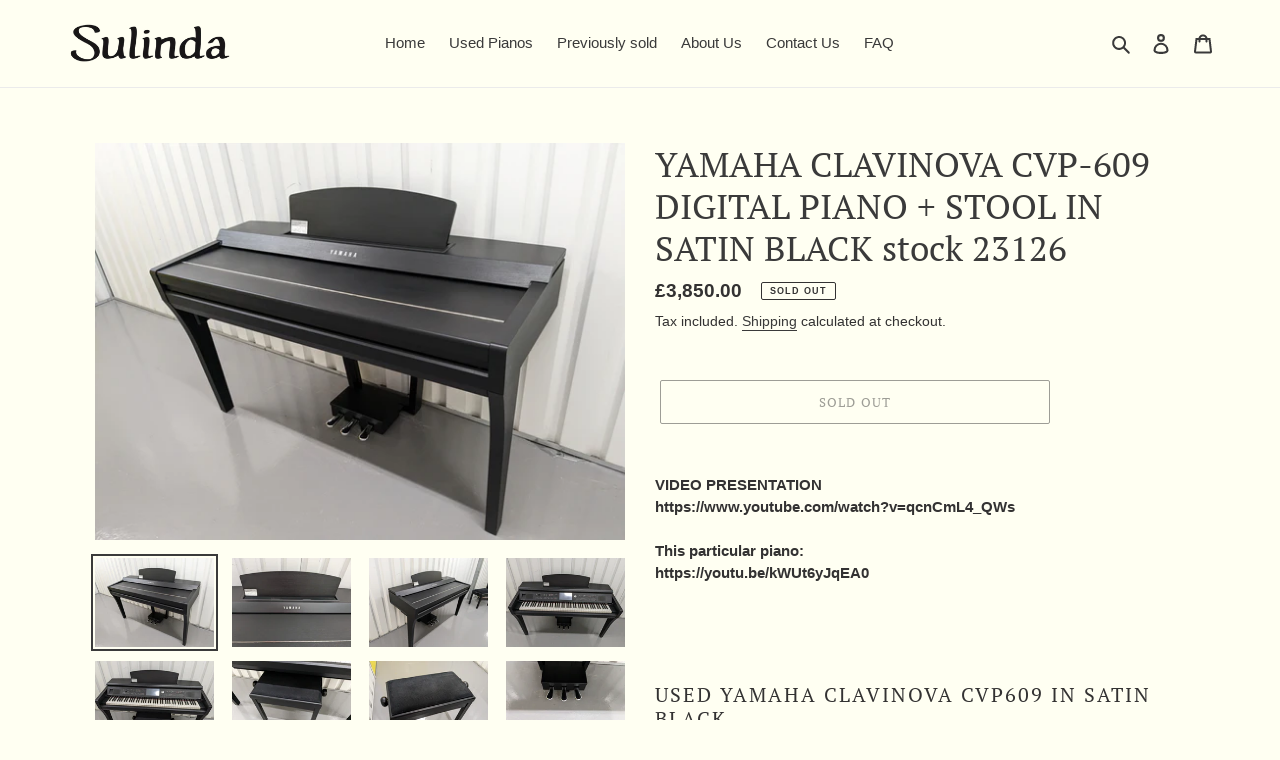

--- FILE ---
content_type: text/html; charset=utf-8
request_url: https://sulindamusic.com/products/yamaha-clavinova-cvp-609-digital-piano-stool-in-satin-black-stock-23126
body_size: 36983
content:
<!doctype html>
<html class="no-js" lang="en">
<head>
  <meta charset="utf-8">
  <meta http-equiv="X-UA-Compatible" content="IE=edge,chrome=1">
  <meta name="viewport" content="width=device-width,initial-scale=1">
  <meta name="theme-color" content="#3a3a3a">

  <link rel="preconnect" href="https://cdn.shopify.com" crossorigin>
  <link rel="preconnect" href="https://fonts.shopifycdn.com" crossorigin>
  <link rel="preconnect" href="https://monorail-edge.shopifysvc.com"><link rel="preload" href="//sulindamusic.com/cdn/shop/t/1/assets/theme.css?v=136619971045174987231623776832" as="style">
  <link rel="preload" as="font" href="//sulindamusic.com/cdn/fonts/pt_serif/ptserif_n4.5dc26655329dc6264a046fc444eea109ea514d3d.woff2" type="font/woff2" crossorigin>
  <link rel="preload" as="font" href="" type="font/woff2" crossorigin>
  <link rel="preload" as="font" href="" type="font/woff2" crossorigin>
  <link rel="preload" href="//sulindamusic.com/cdn/shop/t/1/assets/theme.js?v=16203573537316399521623776833" as="script">
  <link rel="preload" href="//sulindamusic.com/cdn/shop/t/1/assets/lazysizes.js?v=63098554868324070131623776832" as="script"><link rel="canonical" href="https://sulindamusic.com/products/yamaha-clavinova-cvp-609-digital-piano-stool-in-satin-black-stock-23126"><link rel="shortcut icon" href="//sulindamusic.com/cdn/shop/files/piano-keys-one-octave-simple-icon-for-favicon_32x32.png?v=1767559688" type="image/png"><title>YAMAHA CLAVINOVA CVP-609 DIGITAL PIANO + STOOL IN SATIN BLACK stock 23
&ndash; Sulinda Music</title><meta name="description" content="VIDEO PRESENTATIONhttps://www.youtube.com/watch?v=qcnCmL4_QWs This particular piano: https://youtu.be/kWUt6yJqEA0 Used Yamaha Clavinova CVP609 In Satin Black Controlling functions is easier than ever, giving you immediate access to what you want to do. The easy-to-understand user interface has a touch panel that makes "><!-- /snippets/social-meta-tags.liquid -->


<meta property="og:site_name" content="Sulinda Music">
<meta property="og:url" content="https://sulindamusic.com/products/yamaha-clavinova-cvp-609-digital-piano-stool-in-satin-black-stock-23126">
<meta property="og:title" content="YAMAHA CLAVINOVA CVP-609 DIGITAL PIANO + STOOL IN SATIN BLACK stock 23">
<meta property="og:type" content="product">
<meta property="og:description" content="VIDEO PRESENTATIONhttps://www.youtube.com/watch?v=qcnCmL4_QWs This particular piano: https://youtu.be/kWUt6yJqEA0 Used Yamaha Clavinova CVP609 In Satin Black Controlling functions is easier than ever, giving you immediate access to what you want to do. The easy-to-understand user interface has a touch panel that makes "><meta property="og:image" content="http://sulindamusic.com/cdn/shop/products/PXL_20230329_105252982.MP.jpg?v=1680118107">
  <meta property="og:image:secure_url" content="https://sulindamusic.com/cdn/shop/products/PXL_20230329_105252982.MP.jpg?v=1680118107">
  <meta property="og:image:width" content="4032">
  <meta property="og:image:height" content="3024">
  <meta property="og:price:amount" content="3,850.00">
  <meta property="og:price:currency" content="GBP">



<meta name="twitter:card" content="summary_large_image">
<meta name="twitter:title" content="YAMAHA CLAVINOVA CVP-609 DIGITAL PIANO + STOOL IN SATIN BLACK stock 23">
<meta name="twitter:description" content="VIDEO PRESENTATIONhttps://www.youtube.com/watch?v=qcnCmL4_QWs This particular piano: https://youtu.be/kWUt6yJqEA0 Used Yamaha Clavinova CVP609 In Satin Black Controlling functions is easier than ever, giving you immediate access to what you want to do. The easy-to-understand user interface has a touch panel that makes ">

  
<style data-shopify>
:root {
    --color-text: #3a3a3a;
    --color-text-rgb: 58, 58, 58;
    --color-body-text: #333232;
    --color-sale-text: #EA0606;
    --color-small-button-text-border: #3a3a3a;
    --color-text-field: #ffffff;
    --color-text-field-text: #000000;
    --color-text-field-text-rgb: 0, 0, 0;

    --color-btn-primary: #3a3a3a;
    --color-btn-primary-darker: #212121;
    --color-btn-primary-text: #ffffff;

    --color-blankstate: rgba(51, 50, 50, 0.35);
    --color-blankstate-border: rgba(51, 50, 50, 0.2);
    --color-blankstate-background: rgba(51, 50, 50, 0.1);

    --color-text-focus:#606060;
    --color-overlay-text-focus:#e6e6e6;
    --color-btn-primary-focus:#606060;
    --color-btn-social-focus:#d2d2d2;
    --color-small-button-text-border-focus:#606060;
    --predictive-search-focus:#ffffd9;

    --color-body: #fffff2;
    --color-bg: #fffff2;
    --color-bg-rgb: 255, 255, 242;
    --color-bg-alt: rgba(51, 50, 50, 0.05);
    --color-bg-currency-selector: rgba(51, 50, 50, 0.2);

    --color-overlay-title-text: #ffffff;
    --color-image-overlay: #685858;
    --color-image-overlay-rgb: 104, 88, 88;--opacity-image-overlay: 0.4;--hover-overlay-opacity: 0.8;

    --color-border: #ebebeb;
    --color-border-form: #cccccc;
    --color-border-form-darker: #b3b3b3;

    --svg-select-icon: url(//sulindamusic.com/cdn/shop/t/1/assets/ico-select.svg?v=29003672709104678581623776853);
    --slick-img-url: url(//sulindamusic.com/cdn/shop/t/1/assets/ajax-loader.gif?v=41356863302472015721623776829);

    --font-weight-body--bold: 700;
    --font-weight-body--bolder: 700;

    --font-stack-header: "PT Serif", serif;
    --font-style-header: normal;
    --font-weight-header: 400;

    --font-stack-body: Helvetica, Arial, sans-serif;
    --font-style-body: normal;
    --font-weight-body: 400;

    --font-size-header: 26;

    --font-size-base: 15;

    --font-h1-desktop: 35;
    --font-h1-mobile: 32;
    --font-h2-desktop: 20;
    --font-h2-mobile: 18;
    --font-h3-mobile: 20;
    --font-h4-desktop: 17;
    --font-h4-mobile: 15;
    --font-h5-desktop: 15;
    --font-h5-mobile: 13;
    --font-h6-desktop: 14;
    --font-h6-mobile: 12;

    --font-mega-title-large-desktop: 65;

    --font-rich-text-large: 17;
    --font-rich-text-small: 13;

    
--color-video-bg: #ffffd9;

    
    --global-color-image-loader-primary: rgba(58, 58, 58, 0.06);
    --global-color-image-loader-secondary: rgba(58, 58, 58, 0.12);
  }
</style>


  <style>*,::after,::before{box-sizing:border-box}body{margin:0}body,html{background-color:var(--color-body)}body,button{font-size:calc(var(--font-size-base) * 1px);font-family:var(--font-stack-body);font-style:var(--font-style-body);font-weight:var(--font-weight-body);color:var(--color-text);line-height:1.5}body,button{-webkit-font-smoothing:antialiased;-webkit-text-size-adjust:100%}.border-bottom{border-bottom:1px solid var(--color-border)}.btn--link{background-color:transparent;border:0;margin:0;color:var(--color-text);text-align:left}.text-right{text-align:right}.icon{display:inline-block;width:20px;height:20px;vertical-align:middle;fill:currentColor}.icon__fallback-text,.visually-hidden{position:absolute!important;overflow:hidden;clip:rect(0 0 0 0);height:1px;width:1px;margin:-1px;padding:0;border:0}svg.icon:not(.icon--full-color) circle,svg.icon:not(.icon--full-color) ellipse,svg.icon:not(.icon--full-color) g,svg.icon:not(.icon--full-color) line,svg.icon:not(.icon--full-color) path,svg.icon:not(.icon--full-color) polygon,svg.icon:not(.icon--full-color) polyline,svg.icon:not(.icon--full-color) rect,symbol.icon:not(.icon--full-color) circle,symbol.icon:not(.icon--full-color) ellipse,symbol.icon:not(.icon--full-color) g,symbol.icon:not(.icon--full-color) line,symbol.icon:not(.icon--full-color) path,symbol.icon:not(.icon--full-color) polygon,symbol.icon:not(.icon--full-color) polyline,symbol.icon:not(.icon--full-color) rect{fill:inherit;stroke:inherit}li{list-style:none}.list--inline{padding:0;margin:0}.list--inline>li{display:inline-block;margin-bottom:0;vertical-align:middle}a{color:var(--color-text);text-decoration:none}.h1,.h2,h1,h2{margin:0 0 17.5px;font-family:var(--font-stack-header);font-style:var(--font-style-header);font-weight:var(--font-weight-header);line-height:1.2;overflow-wrap:break-word;word-wrap:break-word}.h1 a,.h2 a,h1 a,h2 a{color:inherit;text-decoration:none;font-weight:inherit}.h1,h1{font-size:calc(((var(--font-h1-desktop))/ (var(--font-size-base))) * 1em);text-transform:none;letter-spacing:0}@media only screen and (max-width:749px){.h1,h1{font-size:calc(((var(--font-h1-mobile))/ (var(--font-size-base))) * 1em)}}.h2,h2{font-size:calc(((var(--font-h2-desktop))/ (var(--font-size-base))) * 1em);text-transform:uppercase;letter-spacing:.1em}@media only screen and (max-width:749px){.h2,h2{font-size:calc(((var(--font-h2-mobile))/ (var(--font-size-base))) * 1em)}}p{color:var(--color-body-text);margin:0 0 19.44444px}@media only screen and (max-width:749px){p{font-size:calc(((var(--font-size-base) - 1)/ (var(--font-size-base))) * 1em)}}p:last-child{margin-bottom:0}@media only screen and (max-width:749px){.small--hide{display:none!important}}.grid{list-style:none;margin:0;padding:0;margin-left:-30px}.grid::after{content:'';display:table;clear:both}@media only screen and (max-width:749px){.grid{margin-left:-22px}}.grid::after{content:'';display:table;clear:both}.grid--no-gutters{margin-left:0}.grid--no-gutters .grid__item{padding-left:0}.grid--table{display:table;table-layout:fixed;width:100%}.grid--table>.grid__item{float:none;display:table-cell;vertical-align:middle}.grid__item{float:left;padding-left:30px;width:100%}@media only screen and (max-width:749px){.grid__item{padding-left:22px}}.grid__item[class*="--push"]{position:relative}@media only screen and (min-width:750px){.medium-up--one-quarter{width:25%}.medium-up--push-one-third{width:33.33%}.medium-up--one-half{width:50%}.medium-up--push-one-third{left:33.33%;position:relative}}.site-header{position:relative;background-color:var(--color-body)}@media only screen and (max-width:749px){.site-header{border-bottom:1px solid var(--color-border)}}@media only screen and (min-width:750px){.site-header{padding:0 55px}.site-header.logo--center{padding-top:30px}}.site-header__logo{margin:15px 0}.logo-align--center .site-header__logo{text-align:center;margin:0 auto}@media only screen and (max-width:749px){.logo-align--center .site-header__logo{text-align:left;margin:15px 0}}@media only screen and (max-width:749px){.site-header__logo{padding-left:22px;text-align:left}.site-header__logo img{margin:0}}.site-header__logo-link{display:inline-block;word-break:break-word}@media only screen and (min-width:750px){.logo-align--center .site-header__logo-link{margin:0 auto}}.site-header__logo-image{display:block}@media only screen and (min-width:750px){.site-header__logo-image{margin:0 auto}}.site-header__logo-image img{width:100%}.site-header__logo-image--centered img{margin:0 auto}.site-header__logo img{display:block}.site-header__icons{position:relative;white-space:nowrap}@media only screen and (max-width:749px){.site-header__icons{width:auto;padding-right:13px}.site-header__icons .btn--link,.site-header__icons .site-header__cart{font-size:calc(((var(--font-size-base))/ (var(--font-size-base))) * 1em)}}.site-header__icons-wrapper{position:relative;display:-webkit-flex;display:-ms-flexbox;display:flex;width:100%;-ms-flex-align:center;-webkit-align-items:center;-moz-align-items:center;-ms-align-items:center;-o-align-items:center;align-items:center;-webkit-justify-content:flex-end;-ms-justify-content:flex-end;justify-content:flex-end}.site-header__account,.site-header__cart,.site-header__search{position:relative}.site-header__search.site-header__icon{display:none}@media only screen and (min-width:1400px){.site-header__search.site-header__icon{display:block}}.site-header__search-toggle{display:block}@media only screen and (min-width:750px){.site-header__account,.site-header__cart{padding:10px 11px}}.site-header__cart-title,.site-header__search-title{position:absolute!important;overflow:hidden;clip:rect(0 0 0 0);height:1px;width:1px;margin:-1px;padding:0;border:0;display:block;vertical-align:middle}.site-header__cart-title{margin-right:3px}.site-header__cart-count{display:flex;align-items:center;justify-content:center;position:absolute;right:.4rem;top:.2rem;font-weight:700;background-color:var(--color-btn-primary);color:var(--color-btn-primary-text);border-radius:50%;min-width:1em;height:1em}.site-header__cart-count span{font-family:HelveticaNeue,"Helvetica Neue",Helvetica,Arial,sans-serif;font-size:calc(11em / 16);line-height:1}@media only screen and (max-width:749px){.site-header__cart-count{top:calc(7em / 16);right:0;border-radius:50%;min-width:calc(19em / 16);height:calc(19em / 16)}}@media only screen and (max-width:749px){.site-header__cart-count span{padding:.25em calc(6em / 16);font-size:12px}}.site-header__menu{display:none}@media only screen and (max-width:749px){.site-header__icon{display:inline-block;vertical-align:middle;padding:10px 11px;margin:0}}@media only screen and (min-width:750px){.site-header__icon .icon-search{margin-right:3px}}.announcement-bar{z-index:10;position:relative;text-align:center;border-bottom:1px solid transparent;padding:2px}.announcement-bar__link{display:block}.announcement-bar__message{display:block;padding:11px 22px;font-size:calc(((16)/ (var(--font-size-base))) * 1em);font-weight:var(--font-weight-header)}@media only screen and (min-width:750px){.announcement-bar__message{padding-left:55px;padding-right:55px}}.site-nav{position:relative;padding:0;text-align:center;margin:25px 0}.site-nav a{padding:3px 10px}.site-nav__link{display:block;white-space:nowrap}.site-nav--centered .site-nav__link{padding-top:0}.site-nav__link .icon-chevron-down{width:calc(8em / 16);height:calc(8em / 16);margin-left:.5rem}.site-nav__label{border-bottom:1px solid transparent}.site-nav__link--active .site-nav__label{border-bottom-color:var(--color-text)}.site-nav__link--button{border:none;background-color:transparent;padding:3px 10px}.site-header__mobile-nav{z-index:11;position:relative;background-color:var(--color-body)}@media only screen and (max-width:749px){.site-header__mobile-nav{display:-webkit-flex;display:-ms-flexbox;display:flex;width:100%;-ms-flex-align:center;-webkit-align-items:center;-moz-align-items:center;-ms-align-items:center;-o-align-items:center;align-items:center}}.mobile-nav--open .icon-close{display:none}.main-content{opacity:0}.main-content .shopify-section{display:none}.main-content .shopify-section:first-child{display:inherit}.critical-hidden{display:none}</style>

  <script>
    window.performance.mark('debut:theme_stylesheet_loaded.start');

    function onLoadStylesheet() {
      performance.mark('debut:theme_stylesheet_loaded.end');
      performance.measure('debut:theme_stylesheet_loaded', 'debut:theme_stylesheet_loaded.start', 'debut:theme_stylesheet_loaded.end');

      var url = "//sulindamusic.com/cdn/shop/t/1/assets/theme.css?v=136619971045174987231623776832";
      var link = document.querySelector('link[href="' + url + '"]');
      link.loaded = true;
      link.dispatchEvent(new Event('load'));
    }
  </script>

  <link rel="stylesheet" href="//sulindamusic.com/cdn/shop/t/1/assets/theme.css?v=136619971045174987231623776832" type="text/css" media="print" onload="this.media='all';onLoadStylesheet()">

  <style>
    @font-face {
  font-family: "PT Serif";
  font-weight: 400;
  font-style: normal;
  font-display: swap;
  src: url("//sulindamusic.com/cdn/fonts/pt_serif/ptserif_n4.5dc26655329dc6264a046fc444eea109ea514d3d.woff2") format("woff2"),
       url("//sulindamusic.com/cdn/fonts/pt_serif/ptserif_n4.1549d2c00b7c71aa534c98bf662cdf9b8ae01b92.woff") format("woff");
}

    
    
    
    
    
  </style>

  <script>
    var theme = {
      breakpoints: {
        medium: 750,
        large: 990,
        widescreen: 1400
      },
      strings: {
        addToCart: "Add to cart",
        soldOut: "Sold out",
        unavailable: "Unavailable",
        regularPrice: "Regular price",
        salePrice: "Sale price",
        sale: "Sale",
        fromLowestPrice: "from [price]",
        vendor: "Vendor",
        showMore: "Show More",
        showLess: "Show Less",
        searchFor: "Search for",
        addressError: "Error looking up that address",
        addressNoResults: "No results for that address",
        addressQueryLimit: "You have exceeded the Google API usage limit. Consider upgrading to a \u003ca href=\"https:\/\/developers.google.com\/maps\/premium\/usage-limits\"\u003ePremium Plan\u003c\/a\u003e.",
        authError: "There was a problem authenticating your Google Maps account.",
        newWindow: "Opens in a new window.",
        external: "Opens external website.",
        newWindowExternal: "Opens external website in a new window.",
        removeLabel: "Remove [product]",
        update: "Update",
        quantity: "Quantity",
        discountedTotal: "Discounted total",
        regularTotal: "Regular total",
        priceColumn: "See Price column for discount details.",
        quantityMinimumMessage: "Quantity must be 1 or more",
        cartError: "There was an error while updating your cart. Please try again.",
        removedItemMessage: "Removed \u003cspan class=\"cart__removed-product-details\"\u003e([quantity]) [link]\u003c\/span\u003e from your cart.",
        unitPrice: "Unit price",
        unitPriceSeparator: "per",
        oneCartCount: "1 item",
        otherCartCount: "[count] items",
        quantityLabel: "Quantity: [count]",
        products: "Products",
        loading: "Loading",
        number_of_results: "[result_number] of [results_count]",
        number_of_results_found: "[results_count] results found",
        one_result_found: "1 result found"
      },
      moneyFormat: "£{{amount}}",
      moneyFormatWithCurrency: "£{{amount}} GBP",
      settings: {
        predictiveSearchEnabled: true,
        predictiveSearchShowPrice: false,
        predictiveSearchShowVendor: false
      },
      stylesheet: "//sulindamusic.com/cdn/shop/t/1/assets/theme.css?v=136619971045174987231623776832"
    };document.documentElement.className = document.documentElement.className.replace('no-js', 'js');
  </script><script src="//sulindamusic.com/cdn/shop/t/1/assets/theme.js?v=16203573537316399521623776833" defer="defer"></script>
  <script src="//sulindamusic.com/cdn/shop/t/1/assets/lazysizes.js?v=63098554868324070131623776832" async="async"></script>

  <script type="text/javascript">
    if (window.MSInputMethodContext && document.documentMode) {
      var scripts = document.getElementsByTagName('script')[0];
      var polyfill = document.createElement("script");
      polyfill.defer = true;
      polyfill.src = "//sulindamusic.com/cdn/shop/t/1/assets/ie11CustomProperties.min.js?v=146208399201472936201623776831";

      scripts.parentNode.insertBefore(polyfill, scripts);
    }
  </script>

  <script>window.performance && window.performance.mark && window.performance.mark('shopify.content_for_header.start');</script><meta name="facebook-domain-verification" content="fme5n9j7hvra74qnxxm5d7kqd79q6h">
<meta name="google-site-verification" content="ADUPgxZFTX13wQkYUGjBDwZHi2snxfXJnacLPPZNWcQ">
<meta id="shopify-digital-wallet" name="shopify-digital-wallet" content="/57684033717/digital_wallets/dialog">
<meta name="shopify-checkout-api-token" content="6a8fb921da4eeb26476718c9b8e16849">
<meta id="in-context-paypal-metadata" data-shop-id="57684033717" data-venmo-supported="false" data-environment="production" data-locale="en_US" data-paypal-v4="true" data-currency="GBP">
<link rel="alternate" type="application/json+oembed" href="https://sulindamusic.com/products/yamaha-clavinova-cvp-609-digital-piano-stool-in-satin-black-stock-23126.oembed">
<script async="async" src="/checkouts/internal/preloads.js?locale=en-GB"></script>
<link rel="preconnect" href="https://shop.app" crossorigin="anonymous">
<script async="async" src="https://shop.app/checkouts/internal/preloads.js?locale=en-GB&shop_id=57684033717" crossorigin="anonymous"></script>
<script id="apple-pay-shop-capabilities" type="application/json">{"shopId":57684033717,"countryCode":"GB","currencyCode":"GBP","merchantCapabilities":["supports3DS"],"merchantId":"gid:\/\/shopify\/Shop\/57684033717","merchantName":"Sulinda Music","requiredBillingContactFields":["postalAddress","email","phone"],"requiredShippingContactFields":["postalAddress","email","phone"],"shippingType":"shipping","supportedNetworks":["visa","maestro","masterCard","discover","elo"],"total":{"type":"pending","label":"Sulinda Music","amount":"1.00"},"shopifyPaymentsEnabled":true,"supportsSubscriptions":true}</script>
<script id="shopify-features" type="application/json">{"accessToken":"6a8fb921da4eeb26476718c9b8e16849","betas":["rich-media-storefront-analytics"],"domain":"sulindamusic.com","predictiveSearch":true,"shopId":57684033717,"locale":"en"}</script>
<script>var Shopify = Shopify || {};
Shopify.shop = "sulinda-music.myshopify.com";
Shopify.locale = "en";
Shopify.currency = {"active":"GBP","rate":"1.0"};
Shopify.country = "GB";
Shopify.theme = {"name":"Debut","id":123883716789,"schema_name":"Debut","schema_version":"17.13.0","theme_store_id":796,"role":"main"};
Shopify.theme.handle = "null";
Shopify.theme.style = {"id":null,"handle":null};
Shopify.cdnHost = "sulindamusic.com/cdn";
Shopify.routes = Shopify.routes || {};
Shopify.routes.root = "/";</script>
<script type="module">!function(o){(o.Shopify=o.Shopify||{}).modules=!0}(window);</script>
<script>!function(o){function n(){var o=[];function n(){o.push(Array.prototype.slice.apply(arguments))}return n.q=o,n}var t=o.Shopify=o.Shopify||{};t.loadFeatures=n(),t.autoloadFeatures=n()}(window);</script>
<script>
  window.ShopifyPay = window.ShopifyPay || {};
  window.ShopifyPay.apiHost = "shop.app\/pay";
  window.ShopifyPay.redirectState = null;
</script>
<script id="shop-js-analytics" type="application/json">{"pageType":"product"}</script>
<script defer="defer" async type="module" src="//sulindamusic.com/cdn/shopifycloud/shop-js/modules/v2/client.init-shop-cart-sync_C5BV16lS.en.esm.js"></script>
<script defer="defer" async type="module" src="//sulindamusic.com/cdn/shopifycloud/shop-js/modules/v2/chunk.common_CygWptCX.esm.js"></script>
<script type="module">
  await import("//sulindamusic.com/cdn/shopifycloud/shop-js/modules/v2/client.init-shop-cart-sync_C5BV16lS.en.esm.js");
await import("//sulindamusic.com/cdn/shopifycloud/shop-js/modules/v2/chunk.common_CygWptCX.esm.js");

  window.Shopify.SignInWithShop?.initShopCartSync?.({"fedCMEnabled":true,"windoidEnabled":true});

</script>
<script defer="defer" async type="module" src="//sulindamusic.com/cdn/shopifycloud/shop-js/modules/v2/client.payment-terms_CZxnsJam.en.esm.js"></script>
<script defer="defer" async type="module" src="//sulindamusic.com/cdn/shopifycloud/shop-js/modules/v2/chunk.common_CygWptCX.esm.js"></script>
<script defer="defer" async type="module" src="//sulindamusic.com/cdn/shopifycloud/shop-js/modules/v2/chunk.modal_D71HUcav.esm.js"></script>
<script type="module">
  await import("//sulindamusic.com/cdn/shopifycloud/shop-js/modules/v2/client.payment-terms_CZxnsJam.en.esm.js");
await import("//sulindamusic.com/cdn/shopifycloud/shop-js/modules/v2/chunk.common_CygWptCX.esm.js");
await import("//sulindamusic.com/cdn/shopifycloud/shop-js/modules/v2/chunk.modal_D71HUcav.esm.js");

  
</script>
<script>
  window.Shopify = window.Shopify || {};
  if (!window.Shopify.featureAssets) window.Shopify.featureAssets = {};
  window.Shopify.featureAssets['shop-js'] = {"shop-cart-sync":["modules/v2/client.shop-cart-sync_ZFArdW7E.en.esm.js","modules/v2/chunk.common_CygWptCX.esm.js"],"init-fed-cm":["modules/v2/client.init-fed-cm_CmiC4vf6.en.esm.js","modules/v2/chunk.common_CygWptCX.esm.js"],"shop-button":["modules/v2/client.shop-button_tlx5R9nI.en.esm.js","modules/v2/chunk.common_CygWptCX.esm.js"],"shop-cash-offers":["modules/v2/client.shop-cash-offers_DOA2yAJr.en.esm.js","modules/v2/chunk.common_CygWptCX.esm.js","modules/v2/chunk.modal_D71HUcav.esm.js"],"init-windoid":["modules/v2/client.init-windoid_sURxWdc1.en.esm.js","modules/v2/chunk.common_CygWptCX.esm.js"],"shop-toast-manager":["modules/v2/client.shop-toast-manager_ClPi3nE9.en.esm.js","modules/v2/chunk.common_CygWptCX.esm.js"],"init-shop-email-lookup-coordinator":["modules/v2/client.init-shop-email-lookup-coordinator_B8hsDcYM.en.esm.js","modules/v2/chunk.common_CygWptCX.esm.js"],"init-shop-cart-sync":["modules/v2/client.init-shop-cart-sync_C5BV16lS.en.esm.js","modules/v2/chunk.common_CygWptCX.esm.js"],"avatar":["modules/v2/client.avatar_BTnouDA3.en.esm.js"],"pay-button":["modules/v2/client.pay-button_FdsNuTd3.en.esm.js","modules/v2/chunk.common_CygWptCX.esm.js"],"init-customer-accounts":["modules/v2/client.init-customer-accounts_DxDtT_ad.en.esm.js","modules/v2/client.shop-login-button_C5VAVYt1.en.esm.js","modules/v2/chunk.common_CygWptCX.esm.js","modules/v2/chunk.modal_D71HUcav.esm.js"],"init-shop-for-new-customer-accounts":["modules/v2/client.init-shop-for-new-customer-accounts_ChsxoAhi.en.esm.js","modules/v2/client.shop-login-button_C5VAVYt1.en.esm.js","modules/v2/chunk.common_CygWptCX.esm.js","modules/v2/chunk.modal_D71HUcav.esm.js"],"shop-login-button":["modules/v2/client.shop-login-button_C5VAVYt1.en.esm.js","modules/v2/chunk.common_CygWptCX.esm.js","modules/v2/chunk.modal_D71HUcav.esm.js"],"init-customer-accounts-sign-up":["modules/v2/client.init-customer-accounts-sign-up_CPSyQ0Tj.en.esm.js","modules/v2/client.shop-login-button_C5VAVYt1.en.esm.js","modules/v2/chunk.common_CygWptCX.esm.js","modules/v2/chunk.modal_D71HUcav.esm.js"],"shop-follow-button":["modules/v2/client.shop-follow-button_Cva4Ekp9.en.esm.js","modules/v2/chunk.common_CygWptCX.esm.js","modules/v2/chunk.modal_D71HUcav.esm.js"],"checkout-modal":["modules/v2/client.checkout-modal_BPM8l0SH.en.esm.js","modules/v2/chunk.common_CygWptCX.esm.js","modules/v2/chunk.modal_D71HUcav.esm.js"],"lead-capture":["modules/v2/client.lead-capture_Bi8yE_yS.en.esm.js","modules/v2/chunk.common_CygWptCX.esm.js","modules/v2/chunk.modal_D71HUcav.esm.js"],"shop-login":["modules/v2/client.shop-login_D6lNrXab.en.esm.js","modules/v2/chunk.common_CygWptCX.esm.js","modules/v2/chunk.modal_D71HUcav.esm.js"],"payment-terms":["modules/v2/client.payment-terms_CZxnsJam.en.esm.js","modules/v2/chunk.common_CygWptCX.esm.js","modules/v2/chunk.modal_D71HUcav.esm.js"]};
</script>
<script>(function() {
  var isLoaded = false;
  function asyncLoad() {
    if (isLoaded) return;
    isLoaded = true;
    var urls = ["https:\/\/static.klaviyo.com\/onsite\/js\/klaviyo.js?company_id=WZJCAA\u0026shop=sulinda-music.myshopify.com","https:\/\/static.klaviyo.com\/onsite\/js\/klaviyo.js?company_id=WZJCAA\u0026shop=sulinda-music.myshopify.com","https:\/\/ecommplugins-scripts.trustpilot.com\/v2.1\/js\/header.min.js?settings=eyJrZXkiOiI5eHA1S2ZXV3pJUVRibkxNIiwicyI6Im5vbmUifQ==\u0026shop=sulinda-music.myshopify.com","https:\/\/ecommplugins-trustboxsettings.trustpilot.com\/sulinda-music.myshopify.com.js?settings=1657706941417\u0026shop=sulinda-music.myshopify.com","https:\/\/widget.trustpilot.com\/bootstrap\/v5\/tp.widget.sync.bootstrap.min.js?shop=sulinda-music.myshopify.com","https:\/\/faq-king.com\/scripts\/faq_app_70caad46369d87687de9e3f80fe36b9c.js?shop=sulinda-music.myshopify.com"];
    for (var i = 0; i < urls.length; i++) {
      var s = document.createElement('script');
      s.type = 'text/javascript';
      s.async = true;
      s.src = urls[i];
      var x = document.getElementsByTagName('script')[0];
      x.parentNode.insertBefore(s, x);
    }
  };
  if(window.attachEvent) {
    window.attachEvent('onload', asyncLoad);
  } else {
    window.addEventListener('load', asyncLoad, false);
  }
})();</script>
<script id="__st">var __st={"a":57684033717,"offset":0,"reqid":"74aebfbc-ef89-4d00-b800-409a31ffe35a-1768705484","pageurl":"sulindamusic.com\/products\/yamaha-clavinova-cvp-609-digital-piano-stool-in-satin-black-stock-23126","u":"d885e8417bfc","p":"product","rtyp":"product","rid":7430241157301};</script>
<script>window.ShopifyPaypalV4VisibilityTracking = true;</script>
<script id="captcha-bootstrap">!function(){'use strict';const t='contact',e='account',n='new_comment',o=[[t,t],['blogs',n],['comments',n],[t,'customer']],c=[[e,'customer_login'],[e,'guest_login'],[e,'recover_customer_password'],[e,'create_customer']],r=t=>t.map((([t,e])=>`form[action*='/${t}']:not([data-nocaptcha='true']) input[name='form_type'][value='${e}']`)).join(','),a=t=>()=>t?[...document.querySelectorAll(t)].map((t=>t.form)):[];function s(){const t=[...o],e=r(t);return a(e)}const i='password',u='form_key',d=['recaptcha-v3-token','g-recaptcha-response','h-captcha-response',i],f=()=>{try{return window.sessionStorage}catch{return}},m='__shopify_v',_=t=>t.elements[u];function p(t,e,n=!1){try{const o=window.sessionStorage,c=JSON.parse(o.getItem(e)),{data:r}=function(t){const{data:e,action:n}=t;return t[m]||n?{data:e,action:n}:{data:t,action:n}}(c);for(const[e,n]of Object.entries(r))t.elements[e]&&(t.elements[e].value=n);n&&o.removeItem(e)}catch(o){console.error('form repopulation failed',{error:o})}}const l='form_type',E='cptcha';function T(t){t.dataset[E]=!0}const w=window,h=w.document,L='Shopify',v='ce_forms',y='captcha';let A=!1;((t,e)=>{const n=(g='f06e6c50-85a8-45c8-87d0-21a2b65856fe',I='https://cdn.shopify.com/shopifycloud/storefront-forms-hcaptcha/ce_storefront_forms_captcha_hcaptcha.v1.5.2.iife.js',D={infoText:'Protected by hCaptcha',privacyText:'Privacy',termsText:'Terms'},(t,e,n)=>{const o=w[L][v],c=o.bindForm;if(c)return c(t,g,e,D).then(n);var r;o.q.push([[t,g,e,D],n]),r=I,A||(h.body.append(Object.assign(h.createElement('script'),{id:'captcha-provider',async:!0,src:r})),A=!0)});var g,I,D;w[L]=w[L]||{},w[L][v]=w[L][v]||{},w[L][v].q=[],w[L][y]=w[L][y]||{},w[L][y].protect=function(t,e){n(t,void 0,e),T(t)},Object.freeze(w[L][y]),function(t,e,n,w,h,L){const[v,y,A,g]=function(t,e,n){const i=e?o:[],u=t?c:[],d=[...i,...u],f=r(d),m=r(i),_=r(d.filter((([t,e])=>n.includes(e))));return[a(f),a(m),a(_),s()]}(w,h,L),I=t=>{const e=t.target;return e instanceof HTMLFormElement?e:e&&e.form},D=t=>v().includes(t);t.addEventListener('submit',(t=>{const e=I(t);if(!e)return;const n=D(e)&&!e.dataset.hcaptchaBound&&!e.dataset.recaptchaBound,o=_(e),c=g().includes(e)&&(!o||!o.value);(n||c)&&t.preventDefault(),c&&!n&&(function(t){try{if(!f())return;!function(t){const e=f();if(!e)return;const n=_(t);if(!n)return;const o=n.value;o&&e.removeItem(o)}(t);const e=Array.from(Array(32),(()=>Math.random().toString(36)[2])).join('');!function(t,e){_(t)||t.append(Object.assign(document.createElement('input'),{type:'hidden',name:u})),t.elements[u].value=e}(t,e),function(t,e){const n=f();if(!n)return;const o=[...t.querySelectorAll(`input[type='${i}']`)].map((({name:t})=>t)),c=[...d,...o],r={};for(const[a,s]of new FormData(t).entries())c.includes(a)||(r[a]=s);n.setItem(e,JSON.stringify({[m]:1,action:t.action,data:r}))}(t,e)}catch(e){console.error('failed to persist form',e)}}(e),e.submit())}));const S=(t,e)=>{t&&!t.dataset[E]&&(n(t,e.some((e=>e===t))),T(t))};for(const o of['focusin','change'])t.addEventListener(o,(t=>{const e=I(t);D(e)&&S(e,y())}));const B=e.get('form_key'),M=e.get(l),P=B&&M;t.addEventListener('DOMContentLoaded',(()=>{const t=y();if(P)for(const e of t)e.elements[l].value===M&&p(e,B);[...new Set([...A(),...v().filter((t=>'true'===t.dataset.shopifyCaptcha))])].forEach((e=>S(e,t)))}))}(h,new URLSearchParams(w.location.search),n,t,e,['guest_login'])})(!0,!0)}();</script>
<script integrity="sha256-4kQ18oKyAcykRKYeNunJcIwy7WH5gtpwJnB7kiuLZ1E=" data-source-attribution="shopify.loadfeatures" defer="defer" src="//sulindamusic.com/cdn/shopifycloud/storefront/assets/storefront/load_feature-a0a9edcb.js" crossorigin="anonymous"></script>
<script crossorigin="anonymous" defer="defer" src="//sulindamusic.com/cdn/shopifycloud/storefront/assets/shopify_pay/storefront-65b4c6d7.js?v=20250812"></script>
<script data-source-attribution="shopify.dynamic_checkout.dynamic.init">var Shopify=Shopify||{};Shopify.PaymentButton=Shopify.PaymentButton||{isStorefrontPortableWallets:!0,init:function(){window.Shopify.PaymentButton.init=function(){};var t=document.createElement("script");t.src="https://sulindamusic.com/cdn/shopifycloud/portable-wallets/latest/portable-wallets.en.js",t.type="module",document.head.appendChild(t)}};
</script>
<script data-source-attribution="shopify.dynamic_checkout.buyer_consent">
  function portableWalletsHideBuyerConsent(e){var t=document.getElementById("shopify-buyer-consent"),n=document.getElementById("shopify-subscription-policy-button");t&&n&&(t.classList.add("hidden"),t.setAttribute("aria-hidden","true"),n.removeEventListener("click",e))}function portableWalletsShowBuyerConsent(e){var t=document.getElementById("shopify-buyer-consent"),n=document.getElementById("shopify-subscription-policy-button");t&&n&&(t.classList.remove("hidden"),t.removeAttribute("aria-hidden"),n.addEventListener("click",e))}window.Shopify?.PaymentButton&&(window.Shopify.PaymentButton.hideBuyerConsent=portableWalletsHideBuyerConsent,window.Shopify.PaymentButton.showBuyerConsent=portableWalletsShowBuyerConsent);
</script>
<script>
  function portableWalletsCleanup(e){e&&e.src&&console.error("Failed to load portable wallets script "+e.src);var t=document.querySelectorAll("shopify-accelerated-checkout .shopify-payment-button__skeleton, shopify-accelerated-checkout-cart .wallet-cart-button__skeleton"),e=document.getElementById("shopify-buyer-consent");for(let e=0;e<t.length;e++)t[e].remove();e&&e.remove()}function portableWalletsNotLoadedAsModule(e){e instanceof ErrorEvent&&"string"==typeof e.message&&e.message.includes("import.meta")&&"string"==typeof e.filename&&e.filename.includes("portable-wallets")&&(window.removeEventListener("error",portableWalletsNotLoadedAsModule),window.Shopify.PaymentButton.failedToLoad=e,"loading"===document.readyState?document.addEventListener("DOMContentLoaded",window.Shopify.PaymentButton.init):window.Shopify.PaymentButton.init())}window.addEventListener("error",portableWalletsNotLoadedAsModule);
</script>

<script type="module" src="https://sulindamusic.com/cdn/shopifycloud/portable-wallets/latest/portable-wallets.en.js" onError="portableWalletsCleanup(this)" crossorigin="anonymous"></script>
<script nomodule>
  document.addEventListener("DOMContentLoaded", portableWalletsCleanup);
</script>

<link id="shopify-accelerated-checkout-styles" rel="stylesheet" media="screen" href="https://sulindamusic.com/cdn/shopifycloud/portable-wallets/latest/accelerated-checkout-backwards-compat.css" crossorigin="anonymous">
<style id="shopify-accelerated-checkout-cart">
        #shopify-buyer-consent {
  margin-top: 1em;
  display: inline-block;
  width: 100%;
}

#shopify-buyer-consent.hidden {
  display: none;
}

#shopify-subscription-policy-button {
  background: none;
  border: none;
  padding: 0;
  text-decoration: underline;
  font-size: inherit;
  cursor: pointer;
}

#shopify-subscription-policy-button::before {
  box-shadow: none;
}

      </style>

<script>window.performance && window.performance.mark && window.performance.mark('shopify.content_for_header.end');</script>
<link href="https://monorail-edge.shopifysvc.com" rel="dns-prefetch">
<script>(function(){if ("sendBeacon" in navigator && "performance" in window) {try {var session_token_from_headers = performance.getEntriesByType('navigation')[0].serverTiming.find(x => x.name == '_s').description;} catch {var session_token_from_headers = undefined;}var session_cookie_matches = document.cookie.match(/_shopify_s=([^;]*)/);var session_token_from_cookie = session_cookie_matches && session_cookie_matches.length === 2 ? session_cookie_matches[1] : "";var session_token = session_token_from_headers || session_token_from_cookie || "";function handle_abandonment_event(e) {var entries = performance.getEntries().filter(function(entry) {return /monorail-edge.shopifysvc.com/.test(entry.name);});if (!window.abandonment_tracked && entries.length === 0) {window.abandonment_tracked = true;var currentMs = Date.now();var navigation_start = performance.timing.navigationStart;var payload = {shop_id: 57684033717,url: window.location.href,navigation_start,duration: currentMs - navigation_start,session_token,page_type: "product"};window.navigator.sendBeacon("https://monorail-edge.shopifysvc.com/v1/produce", JSON.stringify({schema_id: "online_store_buyer_site_abandonment/1.1",payload: payload,metadata: {event_created_at_ms: currentMs,event_sent_at_ms: currentMs}}));}}window.addEventListener('pagehide', handle_abandonment_event);}}());</script>
<script id="web-pixels-manager-setup">(function e(e,d,r,n,o){if(void 0===o&&(o={}),!Boolean(null===(a=null===(i=window.Shopify)||void 0===i?void 0:i.analytics)||void 0===a?void 0:a.replayQueue)){var i,a;window.Shopify=window.Shopify||{};var t=window.Shopify;t.analytics=t.analytics||{};var s=t.analytics;s.replayQueue=[],s.publish=function(e,d,r){return s.replayQueue.push([e,d,r]),!0};try{self.performance.mark("wpm:start")}catch(e){}var l=function(){var e={modern:/Edge?\/(1{2}[4-9]|1[2-9]\d|[2-9]\d{2}|\d{4,})\.\d+(\.\d+|)|Firefox\/(1{2}[4-9]|1[2-9]\d|[2-9]\d{2}|\d{4,})\.\d+(\.\d+|)|Chrom(ium|e)\/(9{2}|\d{3,})\.\d+(\.\d+|)|(Maci|X1{2}).+ Version\/(15\.\d+|(1[6-9]|[2-9]\d|\d{3,})\.\d+)([,.]\d+|)( \(\w+\)|)( Mobile\/\w+|) Safari\/|Chrome.+OPR\/(9{2}|\d{3,})\.\d+\.\d+|(CPU[ +]OS|iPhone[ +]OS|CPU[ +]iPhone|CPU IPhone OS|CPU iPad OS)[ +]+(15[._]\d+|(1[6-9]|[2-9]\d|\d{3,})[._]\d+)([._]\d+|)|Android:?[ /-](13[3-9]|1[4-9]\d|[2-9]\d{2}|\d{4,})(\.\d+|)(\.\d+|)|Android.+Firefox\/(13[5-9]|1[4-9]\d|[2-9]\d{2}|\d{4,})\.\d+(\.\d+|)|Android.+Chrom(ium|e)\/(13[3-9]|1[4-9]\d|[2-9]\d{2}|\d{4,})\.\d+(\.\d+|)|SamsungBrowser\/([2-9]\d|\d{3,})\.\d+/,legacy:/Edge?\/(1[6-9]|[2-9]\d|\d{3,})\.\d+(\.\d+|)|Firefox\/(5[4-9]|[6-9]\d|\d{3,})\.\d+(\.\d+|)|Chrom(ium|e)\/(5[1-9]|[6-9]\d|\d{3,})\.\d+(\.\d+|)([\d.]+$|.*Safari\/(?![\d.]+ Edge\/[\d.]+$))|(Maci|X1{2}).+ Version\/(10\.\d+|(1[1-9]|[2-9]\d|\d{3,})\.\d+)([,.]\d+|)( \(\w+\)|)( Mobile\/\w+|) Safari\/|Chrome.+OPR\/(3[89]|[4-9]\d|\d{3,})\.\d+\.\d+|(CPU[ +]OS|iPhone[ +]OS|CPU[ +]iPhone|CPU IPhone OS|CPU iPad OS)[ +]+(10[._]\d+|(1[1-9]|[2-9]\d|\d{3,})[._]\d+)([._]\d+|)|Android:?[ /-](13[3-9]|1[4-9]\d|[2-9]\d{2}|\d{4,})(\.\d+|)(\.\d+|)|Mobile Safari.+OPR\/([89]\d|\d{3,})\.\d+\.\d+|Android.+Firefox\/(13[5-9]|1[4-9]\d|[2-9]\d{2}|\d{4,})\.\d+(\.\d+|)|Android.+Chrom(ium|e)\/(13[3-9]|1[4-9]\d|[2-9]\d{2}|\d{4,})\.\d+(\.\d+|)|Android.+(UC? ?Browser|UCWEB|U3)[ /]?(15\.([5-9]|\d{2,})|(1[6-9]|[2-9]\d|\d{3,})\.\d+)\.\d+|SamsungBrowser\/(5\.\d+|([6-9]|\d{2,})\.\d+)|Android.+MQ{2}Browser\/(14(\.(9|\d{2,})|)|(1[5-9]|[2-9]\d|\d{3,})(\.\d+|))(\.\d+|)|K[Aa][Ii]OS\/(3\.\d+|([4-9]|\d{2,})\.\d+)(\.\d+|)/},d=e.modern,r=e.legacy,n=navigator.userAgent;return n.match(d)?"modern":n.match(r)?"legacy":"unknown"}(),u="modern"===l?"modern":"legacy",c=(null!=n?n:{modern:"",legacy:""})[u],f=function(e){return[e.baseUrl,"/wpm","/b",e.hashVersion,"modern"===e.buildTarget?"m":"l",".js"].join("")}({baseUrl:d,hashVersion:r,buildTarget:u}),m=function(e){var d=e.version,r=e.bundleTarget,n=e.surface,o=e.pageUrl,i=e.monorailEndpoint;return{emit:function(e){var a=e.status,t=e.errorMsg,s=(new Date).getTime(),l=JSON.stringify({metadata:{event_sent_at_ms:s},events:[{schema_id:"web_pixels_manager_load/3.1",payload:{version:d,bundle_target:r,page_url:o,status:a,surface:n,error_msg:t},metadata:{event_created_at_ms:s}}]});if(!i)return console&&console.warn&&console.warn("[Web Pixels Manager] No Monorail endpoint provided, skipping logging."),!1;try{return self.navigator.sendBeacon.bind(self.navigator)(i,l)}catch(e){}var u=new XMLHttpRequest;try{return u.open("POST",i,!0),u.setRequestHeader("Content-Type","text/plain"),u.send(l),!0}catch(e){return console&&console.warn&&console.warn("[Web Pixels Manager] Got an unhandled error while logging to Monorail."),!1}}}}({version:r,bundleTarget:l,surface:e.surface,pageUrl:self.location.href,monorailEndpoint:e.monorailEndpoint});try{o.browserTarget=l,function(e){var d=e.src,r=e.async,n=void 0===r||r,o=e.onload,i=e.onerror,a=e.sri,t=e.scriptDataAttributes,s=void 0===t?{}:t,l=document.createElement("script"),u=document.querySelector("head"),c=document.querySelector("body");if(l.async=n,l.src=d,a&&(l.integrity=a,l.crossOrigin="anonymous"),s)for(var f in s)if(Object.prototype.hasOwnProperty.call(s,f))try{l.dataset[f]=s[f]}catch(e){}if(o&&l.addEventListener("load",o),i&&l.addEventListener("error",i),u)u.appendChild(l);else{if(!c)throw new Error("Did not find a head or body element to append the script");c.appendChild(l)}}({src:f,async:!0,onload:function(){if(!function(){var e,d;return Boolean(null===(d=null===(e=window.Shopify)||void 0===e?void 0:e.analytics)||void 0===d?void 0:d.initialized)}()){var d=window.webPixelsManager.init(e)||void 0;if(d){var r=window.Shopify.analytics;r.replayQueue.forEach((function(e){var r=e[0],n=e[1],o=e[2];d.publishCustomEvent(r,n,o)})),r.replayQueue=[],r.publish=d.publishCustomEvent,r.visitor=d.visitor,r.initialized=!0}}},onerror:function(){return m.emit({status:"failed",errorMsg:"".concat(f," has failed to load")})},sri:function(e){var d=/^sha384-[A-Za-z0-9+/=]+$/;return"string"==typeof e&&d.test(e)}(c)?c:"",scriptDataAttributes:o}),m.emit({status:"loading"})}catch(e){m.emit({status:"failed",errorMsg:(null==e?void 0:e.message)||"Unknown error"})}}})({shopId: 57684033717,storefrontBaseUrl: "https://sulindamusic.com",extensionsBaseUrl: "https://extensions.shopifycdn.com/cdn/shopifycloud/web-pixels-manager",monorailEndpoint: "https://monorail-edge.shopifysvc.com/unstable/produce_batch",surface: "storefront-renderer",enabledBetaFlags: ["2dca8a86"],webPixelsConfigList: [{"id":"506986677","configuration":"{\"config\":\"{\\\"pixel_id\\\":\\\"G-SJ63HW50W8\\\",\\\"target_country\\\":\\\"GB\\\",\\\"gtag_events\\\":[{\\\"type\\\":\\\"begin_checkout\\\",\\\"action_label\\\":\\\"G-SJ63HW50W8\\\"},{\\\"type\\\":\\\"search\\\",\\\"action_label\\\":\\\"G-SJ63HW50W8\\\"},{\\\"type\\\":\\\"view_item\\\",\\\"action_label\\\":[\\\"G-SJ63HW50W8\\\",\\\"MC-6ZH7CGF2LK\\\"]},{\\\"type\\\":\\\"purchase\\\",\\\"action_label\\\":[\\\"G-SJ63HW50W8\\\",\\\"MC-6ZH7CGF2LK\\\"]},{\\\"type\\\":\\\"page_view\\\",\\\"action_label\\\":[\\\"G-SJ63HW50W8\\\",\\\"MC-6ZH7CGF2LK\\\"]},{\\\"type\\\":\\\"add_payment_info\\\",\\\"action_label\\\":\\\"G-SJ63HW50W8\\\"},{\\\"type\\\":\\\"add_to_cart\\\",\\\"action_label\\\":\\\"G-SJ63HW50W8\\\"}],\\\"enable_monitoring_mode\\\":false}\"}","eventPayloadVersion":"v1","runtimeContext":"OPEN","scriptVersion":"b2a88bafab3e21179ed38636efcd8a93","type":"APP","apiClientId":1780363,"privacyPurposes":[],"dataSharingAdjustments":{"protectedCustomerApprovalScopes":["read_customer_address","read_customer_email","read_customer_name","read_customer_personal_data","read_customer_phone"]}},{"id":"120783029","configuration":"{\"pixel_id\":\"1191802821284910\",\"pixel_type\":\"facebook_pixel\",\"metaapp_system_user_token\":\"-\"}","eventPayloadVersion":"v1","runtimeContext":"OPEN","scriptVersion":"ca16bc87fe92b6042fbaa3acc2fbdaa6","type":"APP","apiClientId":2329312,"privacyPurposes":["ANALYTICS","MARKETING","SALE_OF_DATA"],"dataSharingAdjustments":{"protectedCustomerApprovalScopes":["read_customer_address","read_customer_email","read_customer_name","read_customer_personal_data","read_customer_phone"]}},{"id":"shopify-app-pixel","configuration":"{}","eventPayloadVersion":"v1","runtimeContext":"STRICT","scriptVersion":"0450","apiClientId":"shopify-pixel","type":"APP","privacyPurposes":["ANALYTICS","MARKETING"]},{"id":"shopify-custom-pixel","eventPayloadVersion":"v1","runtimeContext":"LAX","scriptVersion":"0450","apiClientId":"shopify-pixel","type":"CUSTOM","privacyPurposes":["ANALYTICS","MARKETING"]}],isMerchantRequest: false,initData: {"shop":{"name":"Sulinda Music","paymentSettings":{"currencyCode":"GBP"},"myshopifyDomain":"sulinda-music.myshopify.com","countryCode":"GB","storefrontUrl":"https:\/\/sulindamusic.com"},"customer":null,"cart":null,"checkout":null,"productVariants":[{"price":{"amount":3850.0,"currencyCode":"GBP"},"product":{"title":"YAMAHA CLAVINOVA CVP-609 DIGITAL PIANO + STOOL IN SATIN BLACK stock 23126","vendor":"Sulinda Music","id":"7430241157301","untranslatedTitle":"YAMAHA CLAVINOVA CVP-609 DIGITAL PIANO + STOOL IN SATIN BLACK stock 23126","url":"\/products\/yamaha-clavinova-cvp-609-digital-piano-stool-in-satin-black-stock-23126","type":""},"id":"42794677534901","image":{"src":"\/\/sulindamusic.com\/cdn\/shop\/products\/PXL_20230329_105252982.MP.jpg?v=1680118107"},"sku":"23126","title":"Default Title","untranslatedTitle":"Default Title"}],"purchasingCompany":null},},"https://sulindamusic.com/cdn","fcfee988w5aeb613cpc8e4bc33m6693e112",{"modern":"","legacy":""},{"shopId":"57684033717","storefrontBaseUrl":"https:\/\/sulindamusic.com","extensionBaseUrl":"https:\/\/extensions.shopifycdn.com\/cdn\/shopifycloud\/web-pixels-manager","surface":"storefront-renderer","enabledBetaFlags":"[\"2dca8a86\"]","isMerchantRequest":"false","hashVersion":"fcfee988w5aeb613cpc8e4bc33m6693e112","publish":"custom","events":"[[\"page_viewed\",{}],[\"product_viewed\",{\"productVariant\":{\"price\":{\"amount\":3850.0,\"currencyCode\":\"GBP\"},\"product\":{\"title\":\"YAMAHA CLAVINOVA CVP-609 DIGITAL PIANO + STOOL IN SATIN BLACK stock 23126\",\"vendor\":\"Sulinda Music\",\"id\":\"7430241157301\",\"untranslatedTitle\":\"YAMAHA CLAVINOVA CVP-609 DIGITAL PIANO + STOOL IN SATIN BLACK stock 23126\",\"url\":\"\/products\/yamaha-clavinova-cvp-609-digital-piano-stool-in-satin-black-stock-23126\",\"type\":\"\"},\"id\":\"42794677534901\",\"image\":{\"src\":\"\/\/sulindamusic.com\/cdn\/shop\/products\/PXL_20230329_105252982.MP.jpg?v=1680118107\"},\"sku\":\"23126\",\"title\":\"Default Title\",\"untranslatedTitle\":\"Default Title\"}}]]"});</script><script>
  window.ShopifyAnalytics = window.ShopifyAnalytics || {};
  window.ShopifyAnalytics.meta = window.ShopifyAnalytics.meta || {};
  window.ShopifyAnalytics.meta.currency = 'GBP';
  var meta = {"product":{"id":7430241157301,"gid":"gid:\/\/shopify\/Product\/7430241157301","vendor":"Sulinda Music","type":"","handle":"yamaha-clavinova-cvp-609-digital-piano-stool-in-satin-black-stock-23126","variants":[{"id":42794677534901,"price":385000,"name":"YAMAHA CLAVINOVA CVP-609 DIGITAL PIANO + STOOL IN SATIN BLACK stock 23126","public_title":null,"sku":"23126"}],"remote":false},"page":{"pageType":"product","resourceType":"product","resourceId":7430241157301,"requestId":"74aebfbc-ef89-4d00-b800-409a31ffe35a-1768705484"}};
  for (var attr in meta) {
    window.ShopifyAnalytics.meta[attr] = meta[attr];
  }
</script>
<script class="analytics">
  (function () {
    var customDocumentWrite = function(content) {
      var jquery = null;

      if (window.jQuery) {
        jquery = window.jQuery;
      } else if (window.Checkout && window.Checkout.$) {
        jquery = window.Checkout.$;
      }

      if (jquery) {
        jquery('body').append(content);
      }
    };

    var hasLoggedConversion = function(token) {
      if (token) {
        return document.cookie.indexOf('loggedConversion=' + token) !== -1;
      }
      return false;
    }

    var setCookieIfConversion = function(token) {
      if (token) {
        var twoMonthsFromNow = new Date(Date.now());
        twoMonthsFromNow.setMonth(twoMonthsFromNow.getMonth() + 2);

        document.cookie = 'loggedConversion=' + token + '; expires=' + twoMonthsFromNow;
      }
    }

    var trekkie = window.ShopifyAnalytics.lib = window.trekkie = window.trekkie || [];
    if (trekkie.integrations) {
      return;
    }
    trekkie.methods = [
      'identify',
      'page',
      'ready',
      'track',
      'trackForm',
      'trackLink'
    ];
    trekkie.factory = function(method) {
      return function() {
        var args = Array.prototype.slice.call(arguments);
        args.unshift(method);
        trekkie.push(args);
        return trekkie;
      };
    };
    for (var i = 0; i < trekkie.methods.length; i++) {
      var key = trekkie.methods[i];
      trekkie[key] = trekkie.factory(key);
    }
    trekkie.load = function(config) {
      trekkie.config = config || {};
      trekkie.config.initialDocumentCookie = document.cookie;
      var first = document.getElementsByTagName('script')[0];
      var script = document.createElement('script');
      script.type = 'text/javascript';
      script.onerror = function(e) {
        var scriptFallback = document.createElement('script');
        scriptFallback.type = 'text/javascript';
        scriptFallback.onerror = function(error) {
                var Monorail = {
      produce: function produce(monorailDomain, schemaId, payload) {
        var currentMs = new Date().getTime();
        var event = {
          schema_id: schemaId,
          payload: payload,
          metadata: {
            event_created_at_ms: currentMs,
            event_sent_at_ms: currentMs
          }
        };
        return Monorail.sendRequest("https://" + monorailDomain + "/v1/produce", JSON.stringify(event));
      },
      sendRequest: function sendRequest(endpointUrl, payload) {
        // Try the sendBeacon API
        if (window && window.navigator && typeof window.navigator.sendBeacon === 'function' && typeof window.Blob === 'function' && !Monorail.isIos12()) {
          var blobData = new window.Blob([payload], {
            type: 'text/plain'
          });

          if (window.navigator.sendBeacon(endpointUrl, blobData)) {
            return true;
          } // sendBeacon was not successful

        } // XHR beacon

        var xhr = new XMLHttpRequest();

        try {
          xhr.open('POST', endpointUrl);
          xhr.setRequestHeader('Content-Type', 'text/plain');
          xhr.send(payload);
        } catch (e) {
          console.log(e);
        }

        return false;
      },
      isIos12: function isIos12() {
        return window.navigator.userAgent.lastIndexOf('iPhone; CPU iPhone OS 12_') !== -1 || window.navigator.userAgent.lastIndexOf('iPad; CPU OS 12_') !== -1;
      }
    };
    Monorail.produce('monorail-edge.shopifysvc.com',
      'trekkie_storefront_load_errors/1.1',
      {shop_id: 57684033717,
      theme_id: 123883716789,
      app_name: "storefront",
      context_url: window.location.href,
      source_url: "//sulindamusic.com/cdn/s/trekkie.storefront.cd680fe47e6c39ca5d5df5f0a32d569bc48c0f27.min.js"});

        };
        scriptFallback.async = true;
        scriptFallback.src = '//sulindamusic.com/cdn/s/trekkie.storefront.cd680fe47e6c39ca5d5df5f0a32d569bc48c0f27.min.js';
        first.parentNode.insertBefore(scriptFallback, first);
      };
      script.async = true;
      script.src = '//sulindamusic.com/cdn/s/trekkie.storefront.cd680fe47e6c39ca5d5df5f0a32d569bc48c0f27.min.js';
      first.parentNode.insertBefore(script, first);
    };
    trekkie.load(
      {"Trekkie":{"appName":"storefront","development":false,"defaultAttributes":{"shopId":57684033717,"isMerchantRequest":null,"themeId":123883716789,"themeCityHash":"17722092820348704573","contentLanguage":"en","currency":"GBP","eventMetadataId":"f2863dd2-7a7c-491a-9b40-03fae52c5ec6"},"isServerSideCookieWritingEnabled":true,"monorailRegion":"shop_domain","enabledBetaFlags":["65f19447"]},"Session Attribution":{},"S2S":{"facebookCapiEnabled":true,"source":"trekkie-storefront-renderer","apiClientId":580111}}
    );

    var loaded = false;
    trekkie.ready(function() {
      if (loaded) return;
      loaded = true;

      window.ShopifyAnalytics.lib = window.trekkie;

      var originalDocumentWrite = document.write;
      document.write = customDocumentWrite;
      try { window.ShopifyAnalytics.merchantGoogleAnalytics.call(this); } catch(error) {};
      document.write = originalDocumentWrite;

      window.ShopifyAnalytics.lib.page(null,{"pageType":"product","resourceType":"product","resourceId":7430241157301,"requestId":"74aebfbc-ef89-4d00-b800-409a31ffe35a-1768705484","shopifyEmitted":true});

      var match = window.location.pathname.match(/checkouts\/(.+)\/(thank_you|post_purchase)/)
      var token = match? match[1]: undefined;
      if (!hasLoggedConversion(token)) {
        setCookieIfConversion(token);
        window.ShopifyAnalytics.lib.track("Viewed Product",{"currency":"GBP","variantId":42794677534901,"productId":7430241157301,"productGid":"gid:\/\/shopify\/Product\/7430241157301","name":"YAMAHA CLAVINOVA CVP-609 DIGITAL PIANO + STOOL IN SATIN BLACK stock 23126","price":"3850.00","sku":"23126","brand":"Sulinda Music","variant":null,"category":"","nonInteraction":true,"remote":false},undefined,undefined,{"shopifyEmitted":true});
      window.ShopifyAnalytics.lib.track("monorail:\/\/trekkie_storefront_viewed_product\/1.1",{"currency":"GBP","variantId":42794677534901,"productId":7430241157301,"productGid":"gid:\/\/shopify\/Product\/7430241157301","name":"YAMAHA CLAVINOVA CVP-609 DIGITAL PIANO + STOOL IN SATIN BLACK stock 23126","price":"3850.00","sku":"23126","brand":"Sulinda Music","variant":null,"category":"","nonInteraction":true,"remote":false,"referer":"https:\/\/sulindamusic.com\/products\/yamaha-clavinova-cvp-609-digital-piano-stool-in-satin-black-stock-23126"});
      }
    });


        var eventsListenerScript = document.createElement('script');
        eventsListenerScript.async = true;
        eventsListenerScript.src = "//sulindamusic.com/cdn/shopifycloud/storefront/assets/shop_events_listener-3da45d37.js";
        document.getElementsByTagName('head')[0].appendChild(eventsListenerScript);

})();</script>
  <script>
  if (!window.ga || (window.ga && typeof window.ga !== 'function')) {
    window.ga = function ga() {
      (window.ga.q = window.ga.q || []).push(arguments);
      if (window.Shopify && window.Shopify.analytics && typeof window.Shopify.analytics.publish === 'function') {
        window.Shopify.analytics.publish("ga_stub_called", {}, {sendTo: "google_osp_migration"});
      }
      console.error("Shopify's Google Analytics stub called with:", Array.from(arguments), "\nSee https://help.shopify.com/manual/promoting-marketing/pixels/pixel-migration#google for more information.");
    };
    if (window.Shopify && window.Shopify.analytics && typeof window.Shopify.analytics.publish === 'function') {
      window.Shopify.analytics.publish("ga_stub_initialized", {}, {sendTo: "google_osp_migration"});
    }
  }
</script>
<script
  defer
  src="https://sulindamusic.com/cdn/shopifycloud/perf-kit/shopify-perf-kit-3.0.4.min.js"
  data-application="storefront-renderer"
  data-shop-id="57684033717"
  data-render-region="gcp-us-east1"
  data-page-type="product"
  data-theme-instance-id="123883716789"
  data-theme-name="Debut"
  data-theme-version="17.13.0"
  data-monorail-region="shop_domain"
  data-resource-timing-sampling-rate="10"
  data-shs="true"
  data-shs-beacon="true"
  data-shs-export-with-fetch="true"
  data-shs-logs-sample-rate="1"
  data-shs-beacon-endpoint="https://sulindamusic.com/api/collect"
></script>
</head>

<body class="template-product">

  <a class="in-page-link visually-hidden skip-link" href="#MainContent">Skip to content</a><style data-shopify>

  .cart-popup {
    box-shadow: 1px 1px 10px 2px rgba(235, 235, 235, 0.5);
  }</style><div class="cart-popup-wrapper cart-popup-wrapper--hidden critical-hidden" role="dialog" aria-modal="true" aria-labelledby="CartPopupHeading" data-cart-popup-wrapper>
  <div class="cart-popup" data-cart-popup tabindex="-1">
    <div class="cart-popup__header">
      <h2 id="CartPopupHeading" class="cart-popup__heading">Just added to your cart</h2>
      <button class="cart-popup__close" aria-label="Close" data-cart-popup-close><svg aria-hidden="true" focusable="false" role="presentation" class="icon icon-close" viewBox="0 0 40 40"><path d="M23.868 20.015L39.117 4.78c1.11-1.108 1.11-2.77 0-3.877-1.109-1.108-2.773-1.108-3.882 0L19.986 16.137 4.737.904C3.628-.204 1.965-.204.856.904c-1.11 1.108-1.11 2.77 0 3.877l15.249 15.234L.855 35.248c-1.108 1.108-1.108 2.77 0 3.877.555.554 1.248.831 1.942.831s1.386-.277 1.94-.83l15.25-15.234 15.248 15.233c.555.554 1.248.831 1.941.831s1.387-.277 1.941-.83c1.11-1.109 1.11-2.77 0-3.878L23.868 20.015z" class="layer"/></svg></button>
    </div>
    <div class="cart-popup-item">
      <div class="cart-popup-item__image-wrapper hide" data-cart-popup-image-wrapper data-image-loading-animation></div>
      <div class="cart-popup-item__description">
        <div>
          <h3 class="cart-popup-item__title" data-cart-popup-title></h3>
          <ul class="product-details" aria-label="Product details" data-cart-popup-product-details></ul>
        </div>
        <div class="cart-popup-item__quantity">
          <span class="visually-hidden" data-cart-popup-quantity-label></span>
          <span aria-hidden="true">Qty:</span>
          <span aria-hidden="true" data-cart-popup-quantity></span>
        </div>
      </div>
    </div>

    <a href="/cart" class="cart-popup__cta-link btn btn--secondary-accent">
      View cart (<span data-cart-popup-cart-quantity></span>)
    </a>

    <div class="cart-popup__dismiss">
      <button class="cart-popup__dismiss-button text-link text-link--accent" data-cart-popup-dismiss>
        Continue shopping
      </button>
    </div>
  </div>
</div>

<div id="shopify-section-header" class="shopify-section">

<div id="SearchDrawer" class="search-bar drawer drawer--top critical-hidden" role="dialog" aria-modal="true" aria-label="Search" data-predictive-search-drawer>
  <div class="search-bar__interior">
    <div class="search-form__container" data-search-form-container>
      <form class="search-form search-bar__form" action="/search" method="get" role="search">
        <div class="search-form__input-wrapper">
          <input
            type="text"
            name="q"
            placeholder="Search"
            role="combobox"
            aria-autocomplete="list"
            aria-owns="predictive-search-results"
            aria-expanded="false"
            aria-label="Search"
            aria-haspopup="listbox"
            class="search-form__input search-bar__input"
            data-predictive-search-drawer-input
            data-base-url="/search"
          />
          <input type="hidden" name="options[prefix]" value="last" aria-hidden="true" />
          <div class="predictive-search-wrapper predictive-search-wrapper--drawer" data-predictive-search-mount="drawer"></div>
        </div>

        <button class="search-bar__submit search-form__submit"
          type="submit"
          data-search-form-submit>
          <svg aria-hidden="true" focusable="false" role="presentation" class="icon icon-search" viewBox="0 0 37 40"><path d="M35.6 36l-9.8-9.8c4.1-5.4 3.6-13.2-1.3-18.1-5.4-5.4-14.2-5.4-19.7 0-5.4 5.4-5.4 14.2 0 19.7 2.6 2.6 6.1 4.1 9.8 4.1 3 0 5.9-1 8.3-2.8l9.8 9.8c.4.4.9.6 1.4.6s1-.2 1.4-.6c.9-.9.9-2.1.1-2.9zm-20.9-8.2c-2.6 0-5.1-1-7-2.9-3.9-3.9-3.9-10.1 0-14C9.6 9 12.2 8 14.7 8s5.1 1 7 2.9c3.9 3.9 3.9 10.1 0 14-1.9 1.9-4.4 2.9-7 2.9z"/></svg>
          <span class="icon__fallback-text">Submit</span>
        </button>
      </form>

      <div class="search-bar__actions">
        <button type="button" class="btn--link search-bar__close js-drawer-close">
          <svg aria-hidden="true" focusable="false" role="presentation" class="icon icon-close" viewBox="0 0 40 40"><path d="M23.868 20.015L39.117 4.78c1.11-1.108 1.11-2.77 0-3.877-1.109-1.108-2.773-1.108-3.882 0L19.986 16.137 4.737.904C3.628-.204 1.965-.204.856.904c-1.11 1.108-1.11 2.77 0 3.877l15.249 15.234L.855 35.248c-1.108 1.108-1.108 2.77 0 3.877.555.554 1.248.831 1.942.831s1.386-.277 1.94-.83l15.25-15.234 15.248 15.233c.555.554 1.248.831 1.941.831s1.387-.277 1.941-.83c1.11-1.109 1.11-2.77 0-3.878L23.868 20.015z" class="layer"/></svg>
          <span class="icon__fallback-text">Close search</span>
        </button>
      </div>
    </div>
  </div>
</div>


<div data-section-id="header" data-section-type="header-section" data-header-section>
  

  <header class="site-header border-bottom logo--left" role="banner">
    <div class="grid grid--no-gutters grid--table site-header__mobile-nav">
      

      <div class="grid__item medium-up--one-quarter logo-align--left">
        
        
          <div class="h2 site-header__logo">
        
          
<a href="/" class="site-header__logo-image" data-image-loading-animation>
              
              <img class="lazyload js"
                   src="//sulindamusic.com/cdn/shop/files/SULINDA_transparency_300x300.gif?v=1624461339"
                   data-src="//sulindamusic.com/cdn/shop/files/SULINDA_transparency_{width}x.gif?v=1624461339"
                   data-widths="[180, 360, 540, 720, 900, 1080, 1296, 1512, 1728, 2048]"
                   data-aspectratio="3.3396778916544654"
                   data-sizes="auto"
                   alt="Sulinda Music"
                   style="max-width: 190px">
              <noscript>
                
                <img src="//sulindamusic.com/cdn/shop/files/SULINDA_transparency_190x.gif?v=1624461339"
                     srcset="//sulindamusic.com/cdn/shop/files/SULINDA_transparency_190x.gif?v=1624461339 1x, //sulindamusic.com/cdn/shop/files/SULINDA_transparency_190x@2x.gif?v=1624461339 2x"
                     alt="Sulinda Music"
                     style="max-width: 190px;">
              </noscript>
            </a>
          
        
          </div>
        
      </div>

      
        <nav class="grid__item medium-up--one-half small--hide" id="AccessibleNav" role="navigation">
          
<ul class="site-nav list--inline" id="SiteNav">
  



    
      <li >
        <a href="/"
          class="site-nav__link site-nav__link--main"
          
        >
          <span class="site-nav__label">Home</span>
        </a>
      </li>
    
  



    
      <li >
        <a href="https://sulindamusic.com/collections/used-pianos"
          class="site-nav__link site-nav__link--main"
          
        >
          <span class="site-nav__label">Used Pianos</span>
        </a>
      </li>
    
  



    
      <li >
        <a href="/collections/previously-sold"
          class="site-nav__link site-nav__link--main"
          
        >
          <span class="site-nav__label">Previously sold</span>
        </a>
      </li>
    
  



    
      <li >
        <a href="/pages/about-us"
          class="site-nav__link site-nav__link--main"
          
        >
          <span class="site-nav__label">About Us</span>
        </a>
      </li>
    
  



    
      <li >
        <a href="/pages/contact-us"
          class="site-nav__link site-nav__link--main"
          
        >
          <span class="site-nav__label">Contact Us</span>
        </a>
      </li>
    
  



    
      <li >
        <a href="https://sulinda-music.myshopify.com/apps/frequently-asked-questions"
          class="site-nav__link site-nav__link--main"
          
        >
          <span class="site-nav__label">FAQ</span>
        </a>
      </li>
    
  
</ul>

        </nav>
      

      <div class="grid__item medium-up--one-quarter text-right site-header__icons site-header__icons--plus">
        <div class="site-header__icons-wrapper">

          <button type="button" class="btn--link site-header__icon site-header__search-toggle js-drawer-open-top" data-predictive-search-open-drawer>
            <svg aria-hidden="true" focusable="false" role="presentation" class="icon icon-search" viewBox="0 0 37 40"><path d="M35.6 36l-9.8-9.8c4.1-5.4 3.6-13.2-1.3-18.1-5.4-5.4-14.2-5.4-19.7 0-5.4 5.4-5.4 14.2 0 19.7 2.6 2.6 6.1 4.1 9.8 4.1 3 0 5.9-1 8.3-2.8l9.8 9.8c.4.4.9.6 1.4.6s1-.2 1.4-.6c.9-.9.9-2.1.1-2.9zm-20.9-8.2c-2.6 0-5.1-1-7-2.9-3.9-3.9-3.9-10.1 0-14C9.6 9 12.2 8 14.7 8s5.1 1 7 2.9c3.9 3.9 3.9 10.1 0 14-1.9 1.9-4.4 2.9-7 2.9z"/></svg>
            <span class="icon__fallback-text">Search</span>
          </button>

          
            
              <a href="https://sulindamusic.com/customer_authentication/redirect?locale=en&region_country=GB" class="site-header__icon site-header__account">
                <svg aria-hidden="true" focusable="false" role="presentation" class="icon icon-login" viewBox="0 0 28.33 37.68"><path d="M14.17 14.9a7.45 7.45 0 1 0-7.5-7.45 7.46 7.46 0 0 0 7.5 7.45zm0-10.91a3.45 3.45 0 1 1-3.5 3.46A3.46 3.46 0 0 1 14.17 4zM14.17 16.47A14.18 14.18 0 0 0 0 30.68c0 1.41.66 4 5.11 5.66a27.17 27.17 0 0 0 9.06 1.34c6.54 0 14.17-1.84 14.17-7a14.18 14.18 0 0 0-14.17-14.21zm0 17.21c-6.3 0-10.17-1.77-10.17-3a10.17 10.17 0 1 1 20.33 0c.01 1.23-3.86 3-10.16 3z"/></svg>
                <span class="icon__fallback-text">Log in</span>
              </a>
            
          

          <a href="/cart" class="site-header__icon site-header__cart">
            <svg aria-hidden="true" focusable="false" role="presentation" class="icon icon-cart" viewBox="0 0 37 40"><path d="M36.5 34.8L33.3 8h-5.9C26.7 3.9 23 .8 18.5.8S10.3 3.9 9.6 8H3.7L.5 34.8c-.2 1.5.4 2.4.9 3 .5.5 1.4 1.2 3.1 1.2h28c1.3 0 2.4-.4 3.1-1.3.7-.7 1-1.8.9-2.9zm-18-30c2.2 0 4.1 1.4 4.7 3.2h-9.5c.7-1.9 2.6-3.2 4.8-3.2zM4.5 35l2.8-23h2.2v3c0 1.1.9 2 2 2s2-.9 2-2v-3h10v3c0 1.1.9 2 2 2s2-.9 2-2v-3h2.2l2.8 23h-28z"/></svg>
            <span class="icon__fallback-text">Cart</span>
            <div id="CartCount" class="site-header__cart-count hide critical-hidden" data-cart-count-bubble>
              <span data-cart-count>0</span>
              <span class="icon__fallback-text medium-up--hide">items</span>
            </div>
          </a>

          
            <button type="button" class="btn--link site-header__icon site-header__menu js-mobile-nav-toggle mobile-nav--open" aria-controls="MobileNav"  aria-expanded="false" aria-label="Menu">
              <svg aria-hidden="true" focusable="false" role="presentation" class="icon icon-hamburger" viewBox="0 0 37 40"><path d="M33.5 25h-30c-1.1 0-2-.9-2-2s.9-2 2-2h30c1.1 0 2 .9 2 2s-.9 2-2 2zm0-11.5h-30c-1.1 0-2-.9-2-2s.9-2 2-2h30c1.1 0 2 .9 2 2s-.9 2-2 2zm0 23h-30c-1.1 0-2-.9-2-2s.9-2 2-2h30c1.1 0 2 .9 2 2s-.9 2-2 2z"/></svg>
              <svg aria-hidden="true" focusable="false" role="presentation" class="icon icon-close" viewBox="0 0 40 40"><path d="M23.868 20.015L39.117 4.78c1.11-1.108 1.11-2.77 0-3.877-1.109-1.108-2.773-1.108-3.882 0L19.986 16.137 4.737.904C3.628-.204 1.965-.204.856.904c-1.11 1.108-1.11 2.77 0 3.877l15.249 15.234L.855 35.248c-1.108 1.108-1.108 2.77 0 3.877.555.554 1.248.831 1.942.831s1.386-.277 1.94-.83l15.25-15.234 15.248 15.233c.555.554 1.248.831 1.941.831s1.387-.277 1.941-.83c1.11-1.109 1.11-2.77 0-3.878L23.868 20.015z" class="layer"/></svg>
            </button>
          
        </div>

      </div>
    </div>

    <nav class="mobile-nav-wrapper medium-up--hide critical-hidden" role="navigation">
      <ul id="MobileNav" class="mobile-nav">
        
<li class="mobile-nav__item border-bottom">
            
              <a href="/"
                class="mobile-nav__link"
                
              >
                <span class="mobile-nav__label">Home</span>
              </a>
            
          </li>
        
<li class="mobile-nav__item border-bottom">
            
              <a href="https://sulindamusic.com/collections/used-pianos"
                class="mobile-nav__link"
                
              >
                <span class="mobile-nav__label">Used Pianos</span>
              </a>
            
          </li>
        
<li class="mobile-nav__item border-bottom">
            
              <a href="/collections/previously-sold"
                class="mobile-nav__link"
                
              >
                <span class="mobile-nav__label">Previously sold</span>
              </a>
            
          </li>
        
<li class="mobile-nav__item border-bottom">
            
              <a href="/pages/about-us"
                class="mobile-nav__link"
                
              >
                <span class="mobile-nav__label">About Us</span>
              </a>
            
          </li>
        
<li class="mobile-nav__item border-bottom">
            
              <a href="/pages/contact-us"
                class="mobile-nav__link"
                
              >
                <span class="mobile-nav__label">Contact Us</span>
              </a>
            
          </li>
        
<li class="mobile-nav__item">
            
              <a href="https://sulinda-music.myshopify.com/apps/frequently-asked-questions"
                class="mobile-nav__link"
                
              >
                <span class="mobile-nav__label">FAQ</span>
              </a>
            
          </li>
        
      </ul>
    </nav>
  </header>

  
</div>



<script type="application/ld+json">
{
  "@context": "http://schema.org",
  "@type": "Organization",
  "name": "Sulinda Music",
  
    
    "logo": "https:\/\/sulindamusic.com\/cdn\/shop\/files\/SULINDA_transparency_2281x.gif?v=1624461339",
  
  "sameAs": [
    "",
    "",
    "",
    "",
    "",
    "",
    "",
    ""
  ],
  "url": "https:\/\/sulindamusic.com"
}
</script>




</div>

  <div class="page-container drawer-page-content" id="PageContainer">

    <main class="main-content js-focus-hidden" id="MainContent" role="main" tabindex="-1">
      

<div id="shopify-section-product-template" class="shopify-section"><div class="product-template__container page-width"
  id="ProductSection-product-template"
  data-section-id="product-template"
  data-section-type="product"
  data-enable-history-state="true"
  data-ajax-enabled="true"
>
  


  <div class="grid product-single product-single--medium-media">
    <div class="grid__item product-single__media-group medium-up--one-half" data-product-single-media-group>






<div id="FeaturedMedia-product-template-27562030629045-wrapper"
    class="product-single__media-wrapper js"
    
    
    
    data-product-single-media-wrapper
    data-media-id="product-template-27562030629045"
    tabindex="-1">
  
      
<style>#FeaturedMedia-product-template-27562030629045 {
    max-width: 706.6666666666666px;
    max-height: 530px;
  }

  #FeaturedMedia-product-template-27562030629045-wrapper {
    max-width: 706.6666666666666px;
  }
</style>

      <div
        id="ImageZoom-product-template-27562030629045"
        style="padding-top:75.0%;"
        class="product-single__media product-single__media--has-thumbnails js-zoom-enabled"
         data-image-zoom-wrapper data-zoom="//sulindamusic.com/cdn/shop/products/PXL_20230329_105252982.MP_1024x1024@2x.jpg?v=1680118107"
        data-image-loading-animation>
        <img id="FeaturedMedia-product-template-27562030629045"
          class="feature-row__image product-featured-media lazyload"
          data-src="//sulindamusic.com/cdn/shop/products/PXL_20230329_105252982.MP_{width}x.jpg?v=1680118107"
          data-widths="[180, 360, 540, 720, 900, 1080, 1296, 1512, 1728, 2048]"
          data-aspectratio="1.3333333333333333"
          data-sizes="auto"
           data-image-zoom 
          alt="YAMAHA CLAVINOVA CVP-609 DIGITAL PIANO + STOOL IN SATIN BLACK stock 23126"
           onload="window.performance.mark('debut:product:image_visible');">
      </div>
    
</div>








<div id="FeaturedMedia-product-template-27562030661813-wrapper"
    class="product-single__media-wrapper js hide"
    
    
    
    data-product-single-media-wrapper
    data-media-id="product-template-27562030661813"
    tabindex="-1">
  
      
<style>#FeaturedMedia-product-template-27562030661813 {
    max-width: 706.6666666666666px;
    max-height: 530px;
  }

  #FeaturedMedia-product-template-27562030661813-wrapper {
    max-width: 706.6666666666666px;
  }
</style>

      <div
        id="ImageZoom-product-template-27562030661813"
        style="padding-top:75.0%;"
        class="product-single__media product-single__media--has-thumbnails js-zoom-enabled"
         data-image-zoom-wrapper data-zoom="//sulindamusic.com/cdn/shop/products/PXL_20230329_105256789_1024x1024@2x.jpg?v=1680118109"
        data-image-loading-animation>
        <img id="FeaturedMedia-product-template-27562030661813"
          class="feature-row__image product-featured-media lazyload lazypreload"
          data-src="//sulindamusic.com/cdn/shop/products/PXL_20230329_105256789_{width}x.jpg?v=1680118109"
          data-widths="[180, 360, 540, 720, 900, 1080, 1296, 1512, 1728, 2048]"
          data-aspectratio="1.3333333333333333"
          data-sizes="auto"
           data-image-zoom 
          alt="YAMAHA CLAVINOVA CVP-609 DIGITAL PIANO + STOOL IN SATIN BLACK stock 23126"
          >
      </div>
    
</div>








<div id="FeaturedMedia-product-template-27562030694581-wrapper"
    class="product-single__media-wrapper js hide"
    
    
    
    data-product-single-media-wrapper
    data-media-id="product-template-27562030694581"
    tabindex="-1">
  
      
<style>#FeaturedMedia-product-template-27562030694581 {
    max-width: 706.6666666666666px;
    max-height: 530px;
  }

  #FeaturedMedia-product-template-27562030694581-wrapper {
    max-width: 706.6666666666666px;
  }
</style>

      <div
        id="ImageZoom-product-template-27562030694581"
        style="padding-top:75.0%;"
        class="product-single__media product-single__media--has-thumbnails js-zoom-enabled"
         data-image-zoom-wrapper data-zoom="//sulindamusic.com/cdn/shop/products/PXL_20230329_105300795_1024x1024@2x.jpg?v=1680118107"
        data-image-loading-animation>
        <img id="FeaturedMedia-product-template-27562030694581"
          class="feature-row__image product-featured-media lazyload lazypreload"
          data-src="//sulindamusic.com/cdn/shop/products/PXL_20230329_105300795_{width}x.jpg?v=1680118107"
          data-widths="[180, 360, 540, 720, 900, 1080, 1296, 1512, 1728, 2048]"
          data-aspectratio="1.3333333333333333"
          data-sizes="auto"
           data-image-zoom 
          alt="YAMAHA CLAVINOVA CVP-609 DIGITAL PIANO + STOOL IN SATIN BLACK stock 23126"
          >
      </div>
    
</div>








<div id="FeaturedMedia-product-template-27562030727349-wrapper"
    class="product-single__media-wrapper js hide"
    
    
    
    data-product-single-media-wrapper
    data-media-id="product-template-27562030727349"
    tabindex="-1">
  
      
<style>#FeaturedMedia-product-template-27562030727349 {
    max-width: 706.6666666666666px;
    max-height: 530px;
  }

  #FeaturedMedia-product-template-27562030727349-wrapper {
    max-width: 706.6666666666666px;
  }
</style>

      <div
        id="ImageZoom-product-template-27562030727349"
        style="padding-top:75.0%;"
        class="product-single__media product-single__media--has-thumbnails js-zoom-enabled"
         data-image-zoom-wrapper data-zoom="//sulindamusic.com/cdn/shop/products/PXL_20230329_105308862_1024x1024@2x.jpg?v=1680118108"
        data-image-loading-animation>
        <img id="FeaturedMedia-product-template-27562030727349"
          class="feature-row__image product-featured-media lazyload lazypreload"
          data-src="//sulindamusic.com/cdn/shop/products/PXL_20230329_105308862_{width}x.jpg?v=1680118108"
          data-widths="[180, 360, 540, 720, 900, 1080, 1296, 1512, 1728, 2048]"
          data-aspectratio="1.3333333333333333"
          data-sizes="auto"
           data-image-zoom 
          alt="YAMAHA CLAVINOVA CVP-609 DIGITAL PIANO + STOOL IN SATIN BLACK stock 23126"
          >
      </div>
    
</div>








<div id="FeaturedMedia-product-template-27562030760117-wrapper"
    class="product-single__media-wrapper js hide"
    
    
    
    data-product-single-media-wrapper
    data-media-id="product-template-27562030760117"
    tabindex="-1">
  
      
<style>#FeaturedMedia-product-template-27562030760117 {
    max-width: 706.6666666666666px;
    max-height: 530px;
  }

  #FeaturedMedia-product-template-27562030760117-wrapper {
    max-width: 706.6666666666666px;
  }
</style>

      <div
        id="ImageZoom-product-template-27562030760117"
        style="padding-top:75.0%;"
        class="product-single__media product-single__media--has-thumbnails js-zoom-enabled"
         data-image-zoom-wrapper data-zoom="//sulindamusic.com/cdn/shop/products/PXL_20230329_105320469_1024x1024@2x.jpg?v=1680118108"
        data-image-loading-animation>
        <img id="FeaturedMedia-product-template-27562030760117"
          class="feature-row__image product-featured-media lazyload lazypreload"
          data-src="//sulindamusic.com/cdn/shop/products/PXL_20230329_105320469_{width}x.jpg?v=1680118108"
          data-widths="[180, 360, 540, 720, 900, 1080, 1296, 1512, 1728, 2048]"
          data-aspectratio="1.3333333333333333"
          data-sizes="auto"
           data-image-zoom 
          alt="YAMAHA CLAVINOVA CVP-609 DIGITAL PIANO + STOOL IN SATIN BLACK stock 23126"
          >
      </div>
    
</div>








<div id="FeaturedMedia-product-template-27562030792885-wrapper"
    class="product-single__media-wrapper js hide"
    
    
    
    data-product-single-media-wrapper
    data-media-id="product-template-27562030792885"
    tabindex="-1">
  
      
<style>#FeaturedMedia-product-template-27562030792885 {
    max-width: 706.6666666666666px;
    max-height: 530px;
  }

  #FeaturedMedia-product-template-27562030792885-wrapper {
    max-width: 706.6666666666666px;
  }
</style>

      <div
        id="ImageZoom-product-template-27562030792885"
        style="padding-top:75.0%;"
        class="product-single__media product-single__media--has-thumbnails js-zoom-enabled"
         data-image-zoom-wrapper data-zoom="//sulindamusic.com/cdn/shop/products/PXL_20230329_105322896_1024x1024@2x.jpg?v=1680118109"
        data-image-loading-animation>
        <img id="FeaturedMedia-product-template-27562030792885"
          class="feature-row__image product-featured-media lazyload lazypreload"
          data-src="//sulindamusic.com/cdn/shop/products/PXL_20230329_105322896_{width}x.jpg?v=1680118109"
          data-widths="[180, 360, 540, 720, 900, 1080, 1296, 1512, 1728, 2048]"
          data-aspectratio="1.3333333333333333"
          data-sizes="auto"
           data-image-zoom 
          alt="YAMAHA CLAVINOVA CVP-609 DIGITAL PIANO + STOOL IN SATIN BLACK stock 23126"
          >
      </div>
    
</div>








<div id="FeaturedMedia-product-template-27562030825653-wrapper"
    class="product-single__media-wrapper js hide"
    
    
    
    data-product-single-media-wrapper
    data-media-id="product-template-27562030825653"
    tabindex="-1">
  
      
<style>#FeaturedMedia-product-template-27562030825653 {
    max-width: 706.6666666666666px;
    max-height: 530px;
  }

  #FeaturedMedia-product-template-27562030825653-wrapper {
    max-width: 706.6666666666666px;
  }
</style>

      <div
        id="ImageZoom-product-template-27562030825653"
        style="padding-top:75.0%;"
        class="product-single__media product-single__media--has-thumbnails js-zoom-enabled"
         data-image-zoom-wrapper data-zoom="//sulindamusic.com/cdn/shop/products/PXL_20230329_105330356_1024x1024@2x.jpg?v=1680118109"
        data-image-loading-animation>
        <img id="FeaturedMedia-product-template-27562030825653"
          class="feature-row__image product-featured-media lazyload lazypreload"
          data-src="//sulindamusic.com/cdn/shop/products/PXL_20230329_105330356_{width}x.jpg?v=1680118109"
          data-widths="[180, 360, 540, 720, 900, 1080, 1296, 1512, 1728, 2048]"
          data-aspectratio="1.3333333333333333"
          data-sizes="auto"
           data-image-zoom 
          alt="YAMAHA CLAVINOVA CVP-609 DIGITAL PIANO + STOOL IN SATIN BLACK stock 23126"
          >
      </div>
    
</div>








<div id="FeaturedMedia-product-template-27562030858421-wrapper"
    class="product-single__media-wrapper js hide"
    
    
    
    data-product-single-media-wrapper
    data-media-id="product-template-27562030858421"
    tabindex="-1">
  
      
<style>#FeaturedMedia-product-template-27562030858421 {
    max-width: 706.6666666666666px;
    max-height: 530px;
  }

  #FeaturedMedia-product-template-27562030858421-wrapper {
    max-width: 706.6666666666666px;
  }
</style>

      <div
        id="ImageZoom-product-template-27562030858421"
        style="padding-top:75.0%;"
        class="product-single__media product-single__media--has-thumbnails js-zoom-enabled"
         data-image-zoom-wrapper data-zoom="//sulindamusic.com/cdn/shop/products/PXL_20230329_105333455_1024x1024@2x.jpg?v=1680118110"
        data-image-loading-animation>
        <img id="FeaturedMedia-product-template-27562030858421"
          class="feature-row__image product-featured-media lazyload lazypreload"
          data-src="//sulindamusic.com/cdn/shop/products/PXL_20230329_105333455_{width}x.jpg?v=1680118110"
          data-widths="[180, 360, 540, 720, 900, 1080, 1296, 1512, 1728, 2048]"
          data-aspectratio="1.3333333333333333"
          data-sizes="auto"
           data-image-zoom 
          alt="YAMAHA CLAVINOVA CVP-609 DIGITAL PIANO + STOOL IN SATIN BLACK stock 23126"
          >
      </div>
    
</div>








<div id="FeaturedMedia-product-template-27562030891189-wrapper"
    class="product-single__media-wrapper js hide"
    
    
    
    data-product-single-media-wrapper
    data-media-id="product-template-27562030891189"
    tabindex="-1">
  
      
<style>#FeaturedMedia-product-template-27562030891189 {
    max-width: 706.6666666666666px;
    max-height: 530px;
  }

  #FeaturedMedia-product-template-27562030891189-wrapper {
    max-width: 706.6666666666666px;
  }
</style>

      <div
        id="ImageZoom-product-template-27562030891189"
        style="padding-top:75.0%;"
        class="product-single__media product-single__media--has-thumbnails js-zoom-enabled"
         data-image-zoom-wrapper data-zoom="//sulindamusic.com/cdn/shop/products/PXL_20230329_105336932_1024x1024@2x.jpg?v=1680118108"
        data-image-loading-animation>
        <img id="FeaturedMedia-product-template-27562030891189"
          class="feature-row__image product-featured-media lazyload lazypreload"
          data-src="//sulindamusic.com/cdn/shop/products/PXL_20230329_105336932_{width}x.jpg?v=1680118108"
          data-widths="[180, 360, 540, 720, 900, 1080, 1296, 1512, 1728, 2048]"
          data-aspectratio="1.3333333333333333"
          data-sizes="auto"
           data-image-zoom 
          alt="YAMAHA CLAVINOVA CVP-609 DIGITAL PIANO + STOOL IN SATIN BLACK stock 23126"
          >
      </div>
    
</div>








<div id="FeaturedMedia-product-template-27562030923957-wrapper"
    class="product-single__media-wrapper js hide"
    
    
    
    data-product-single-media-wrapper
    data-media-id="product-template-27562030923957"
    tabindex="-1">
  
      
<style>#FeaturedMedia-product-template-27562030923957 {
    max-width: 706.6666666666666px;
    max-height: 530px;
  }

  #FeaturedMedia-product-template-27562030923957-wrapper {
    max-width: 706.6666666666666px;
  }
</style>

      <div
        id="ImageZoom-product-template-27562030923957"
        style="padding-top:75.0%;"
        class="product-single__media product-single__media--has-thumbnails js-zoom-enabled"
         data-image-zoom-wrapper data-zoom="//sulindamusic.com/cdn/shop/products/PXL_20230329_105339527_1024x1024@2x.jpg?v=1680118108"
        data-image-loading-animation>
        <img id="FeaturedMedia-product-template-27562030923957"
          class="feature-row__image product-featured-media lazyload lazypreload"
          data-src="//sulindamusic.com/cdn/shop/products/PXL_20230329_105339527_{width}x.jpg?v=1680118108"
          data-widths="[180, 360, 540, 720, 900, 1080, 1296, 1512, 1728, 2048]"
          data-aspectratio="1.3333333333333333"
          data-sizes="auto"
           data-image-zoom 
          alt="YAMAHA CLAVINOVA CVP-609 DIGITAL PIANO + STOOL IN SATIN BLACK stock 23126"
          >
      </div>
    
</div>








<div id="FeaturedMedia-product-template-27562030956725-wrapper"
    class="product-single__media-wrapper js hide"
    
    
    
    data-product-single-media-wrapper
    data-media-id="product-template-27562030956725"
    tabindex="-1">
  
      
<style>#FeaturedMedia-product-template-27562030956725 {
    max-width: 706.6666666666666px;
    max-height: 530px;
  }

  #FeaturedMedia-product-template-27562030956725-wrapper {
    max-width: 706.6666666666666px;
  }
</style>

      <div
        id="ImageZoom-product-template-27562030956725"
        style="padding-top:75.0%;"
        class="product-single__media product-single__media--has-thumbnails js-zoom-enabled"
         data-image-zoom-wrapper data-zoom="//sulindamusic.com/cdn/shop/products/PXL_20230329_105342982_1024x1024@2x.jpg?v=1680118109"
        data-image-loading-animation>
        <img id="FeaturedMedia-product-template-27562030956725"
          class="feature-row__image product-featured-media lazyload lazypreload"
          data-src="//sulindamusic.com/cdn/shop/products/PXL_20230329_105342982_{width}x.jpg?v=1680118109"
          data-widths="[180, 360, 540, 720, 900, 1080, 1296, 1512, 1728, 2048]"
          data-aspectratio="1.3333333333333333"
          data-sizes="auto"
           data-image-zoom 
          alt="YAMAHA CLAVINOVA CVP-609 DIGITAL PIANO + STOOL IN SATIN BLACK stock 23126"
          >
      </div>
    
</div>








<div id="FeaturedMedia-product-template-27562030989493-wrapper"
    class="product-single__media-wrapper js hide"
    
    
    
    data-product-single-media-wrapper
    data-media-id="product-template-27562030989493"
    tabindex="-1">
  
      
<style>#FeaturedMedia-product-template-27562030989493 {
    max-width: 706.6666666666666px;
    max-height: 530px;
  }

  #FeaturedMedia-product-template-27562030989493-wrapper {
    max-width: 706.6666666666666px;
  }
</style>

      <div
        id="ImageZoom-product-template-27562030989493"
        style="padding-top:75.0%;"
        class="product-single__media product-single__media--has-thumbnails js-zoom-enabled"
         data-image-zoom-wrapper data-zoom="//sulindamusic.com/cdn/shop/products/PXL_20230329_105346406_1024x1024@2x.jpg?v=1680118109"
        data-image-loading-animation>
        <img id="FeaturedMedia-product-template-27562030989493"
          class="feature-row__image product-featured-media lazyload lazypreload"
          data-src="//sulindamusic.com/cdn/shop/products/PXL_20230329_105346406_{width}x.jpg?v=1680118109"
          data-widths="[180, 360, 540, 720, 900, 1080, 1296, 1512, 1728, 2048]"
          data-aspectratio="1.3333333333333333"
          data-sizes="auto"
           data-image-zoom 
          alt="YAMAHA CLAVINOVA CVP-609 DIGITAL PIANO + STOOL IN SATIN BLACK stock 23126"
          >
      </div>
    
</div>








<div id="FeaturedMedia-product-template-27562031022261-wrapper"
    class="product-single__media-wrapper js hide"
    
    
    
    data-product-single-media-wrapper
    data-media-id="product-template-27562031022261"
    tabindex="-1">
  
      
<style>#FeaturedMedia-product-template-27562031022261 {
    max-width: 706.6666666666666px;
    max-height: 530px;
  }

  #FeaturedMedia-product-template-27562031022261-wrapper {
    max-width: 706.6666666666666px;
  }
</style>

      <div
        id="ImageZoom-product-template-27562031022261"
        style="padding-top:75.0%;"
        class="product-single__media product-single__media--has-thumbnails js-zoom-enabled"
         data-image-zoom-wrapper data-zoom="//sulindamusic.com/cdn/shop/products/PXL_20230329_105353217_1024x1024@2x.jpg?v=1680118108"
        data-image-loading-animation>
        <img id="FeaturedMedia-product-template-27562031022261"
          class="feature-row__image product-featured-media lazyload lazypreload"
          data-src="//sulindamusic.com/cdn/shop/products/PXL_20230329_105353217_{width}x.jpg?v=1680118108"
          data-widths="[180, 360, 540, 720, 900, 1080, 1296, 1512, 1728, 2048]"
          data-aspectratio="1.3333333333333333"
          data-sizes="auto"
           data-image-zoom 
          alt="YAMAHA CLAVINOVA CVP-609 DIGITAL PIANO + STOOL IN SATIN BLACK stock 23126"
          >
      </div>
    
</div>








<div id="FeaturedMedia-product-template-27562031055029-wrapper"
    class="product-single__media-wrapper js hide"
    
    
    
    data-product-single-media-wrapper
    data-media-id="product-template-27562031055029"
    tabindex="-1">
  
      
<style>#FeaturedMedia-product-template-27562031055029 {
    max-width: 706.6666666666666px;
    max-height: 530px;
  }

  #FeaturedMedia-product-template-27562031055029-wrapper {
    max-width: 706.6666666666666px;
  }
</style>

      <div
        id="ImageZoom-product-template-27562031055029"
        style="padding-top:75.0%;"
        class="product-single__media product-single__media--has-thumbnails js-zoom-enabled"
         data-image-zoom-wrapper data-zoom="//sulindamusic.com/cdn/shop/products/PXL_20230329_105355439_1024x1024@2x.jpg?v=1680118107"
        data-image-loading-animation>
        <img id="FeaturedMedia-product-template-27562031055029"
          class="feature-row__image product-featured-media lazyload lazypreload"
          data-src="//sulindamusic.com/cdn/shop/products/PXL_20230329_105355439_{width}x.jpg?v=1680118107"
          data-widths="[180, 360, 540, 720, 900, 1080, 1296, 1512, 1728, 2048]"
          data-aspectratio="1.3333333333333333"
          data-sizes="auto"
           data-image-zoom 
          alt="YAMAHA CLAVINOVA CVP-609 DIGITAL PIANO + STOOL IN SATIN BLACK stock 23126"
          >
      </div>
    
</div>








<div id="FeaturedMedia-product-template-27562031087797-wrapper"
    class="product-single__media-wrapper js hide"
    
    
    
    data-product-single-media-wrapper
    data-media-id="product-template-27562031087797"
    tabindex="-1">
  
      
<style>#FeaturedMedia-product-template-27562031087797 {
    max-width: 706.6666666666666px;
    max-height: 530px;
  }

  #FeaturedMedia-product-template-27562031087797-wrapper {
    max-width: 706.6666666666666px;
  }
</style>

      <div
        id="ImageZoom-product-template-27562031087797"
        style="padding-top:75.0%;"
        class="product-single__media product-single__media--has-thumbnails js-zoom-enabled"
         data-image-zoom-wrapper data-zoom="//sulindamusic.com/cdn/shop/products/PXL_20230329_105401021_1024x1024@2x.jpg?v=1680118111"
        data-image-loading-animation>
        <img id="FeaturedMedia-product-template-27562031087797"
          class="feature-row__image product-featured-media lazyload lazypreload"
          data-src="//sulindamusic.com/cdn/shop/products/PXL_20230329_105401021_{width}x.jpg?v=1680118111"
          data-widths="[180, 360, 540, 720, 900, 1080, 1296, 1512, 1728, 2048]"
          data-aspectratio="1.3333333333333333"
          data-sizes="auto"
           data-image-zoom 
          alt="YAMAHA CLAVINOVA CVP-609 DIGITAL PIANO + STOOL IN SATIN BLACK stock 23126"
          >
      </div>
    
</div>








<div id="FeaturedMedia-product-template-27562031120565-wrapper"
    class="product-single__media-wrapper js hide"
    
    
    
    data-product-single-media-wrapper
    data-media-id="product-template-27562031120565"
    tabindex="-1">
  
      
<style>#FeaturedMedia-product-template-27562031120565 {
    max-width: 706.6666666666666px;
    max-height: 530px;
  }

  #FeaturedMedia-product-template-27562031120565-wrapper {
    max-width: 706.6666666666666px;
  }
</style>

      <div
        id="ImageZoom-product-template-27562031120565"
        style="padding-top:75.0%;"
        class="product-single__media product-single__media--has-thumbnails js-zoom-enabled"
         data-image-zoom-wrapper data-zoom="//sulindamusic.com/cdn/shop/products/PXL_20230329_105402918_1024x1024@2x.jpg?v=1680118111"
        data-image-loading-animation>
        <img id="FeaturedMedia-product-template-27562031120565"
          class="feature-row__image product-featured-media lazyload lazypreload"
          data-src="//sulindamusic.com/cdn/shop/products/PXL_20230329_105402918_{width}x.jpg?v=1680118111"
          data-widths="[180, 360, 540, 720, 900, 1080, 1296, 1512, 1728, 2048]"
          data-aspectratio="1.3333333333333333"
          data-sizes="auto"
           data-image-zoom 
          alt="YAMAHA CLAVINOVA CVP-609 DIGITAL PIANO + STOOL IN SATIN BLACK stock 23126"
          >
      </div>
    
</div>








<div id="FeaturedMedia-product-template-27562031153333-wrapper"
    class="product-single__media-wrapper js hide"
    
    
    
    data-product-single-media-wrapper
    data-media-id="product-template-27562031153333"
    tabindex="-1">
  
      
<style>#FeaturedMedia-product-template-27562031153333 {
    max-width: 706.6666666666666px;
    max-height: 530px;
  }

  #FeaturedMedia-product-template-27562031153333-wrapper {
    max-width: 706.6666666666666px;
  }
</style>

      <div
        id="ImageZoom-product-template-27562031153333"
        style="padding-top:75.0%;"
        class="product-single__media product-single__media--has-thumbnails js-zoom-enabled"
         data-image-zoom-wrapper data-zoom="//sulindamusic.com/cdn/shop/products/PXL_20230329_105419073_1024x1024@2x.jpg?v=1680118107"
        data-image-loading-animation>
        <img id="FeaturedMedia-product-template-27562031153333"
          class="feature-row__image product-featured-media lazyload lazypreload"
          data-src="//sulindamusic.com/cdn/shop/products/PXL_20230329_105419073_{width}x.jpg?v=1680118107"
          data-widths="[180, 360, 540, 720, 900, 1080, 1296, 1512, 1728, 2048]"
          data-aspectratio="1.3333333333333333"
          data-sizes="auto"
           data-image-zoom 
          alt="YAMAHA CLAVINOVA CVP-609 DIGITAL PIANO + STOOL IN SATIN BLACK stock 23126"
          >
      </div>
    
</div>








<div id="FeaturedMedia-product-template-27562031186101-wrapper"
    class="product-single__media-wrapper js hide"
    
    
    
    data-product-single-media-wrapper
    data-media-id="product-template-27562031186101"
    tabindex="-1">
  
      
<style>#FeaturedMedia-product-template-27562031186101 {
    max-width: 706.6666666666666px;
    max-height: 530px;
  }

  #FeaturedMedia-product-template-27562031186101-wrapper {
    max-width: 706.6666666666666px;
  }
</style>

      <div
        id="ImageZoom-product-template-27562031186101"
        style="padding-top:75.0%;"
        class="product-single__media product-single__media--has-thumbnails js-zoom-enabled"
         data-image-zoom-wrapper data-zoom="//sulindamusic.com/cdn/shop/products/PXL_20230329_105455186_1024x1024@2x.jpg?v=1680118110"
        data-image-loading-animation>
        <img id="FeaturedMedia-product-template-27562031186101"
          class="feature-row__image product-featured-media lazyload lazypreload"
          data-src="//sulindamusic.com/cdn/shop/products/PXL_20230329_105455186_{width}x.jpg?v=1680118110"
          data-widths="[180, 360, 540, 720, 900, 1080, 1296, 1512, 1728, 2048]"
          data-aspectratio="1.3333333333333333"
          data-sizes="auto"
           data-image-zoom 
          alt="YAMAHA CLAVINOVA CVP-609 DIGITAL PIANO + STOOL IN SATIN BLACK stock 23126"
          >
      </div>
    
</div>








<div id="FeaturedMedia-product-template-27562031218869-wrapper"
    class="product-single__media-wrapper js hide"
    
    
    
    data-product-single-media-wrapper
    data-media-id="product-template-27562031218869"
    tabindex="-1">
  
      
<style>#FeaturedMedia-product-template-27562031218869 {
    max-width: 706.6666666666666px;
    max-height: 530px;
  }

  #FeaturedMedia-product-template-27562031218869-wrapper {
    max-width: 706.6666666666666px;
  }
</style>

      <div
        id="ImageZoom-product-template-27562031218869"
        style="padding-top:75.0%;"
        class="product-single__media product-single__media--has-thumbnails js-zoom-enabled"
         data-image-zoom-wrapper data-zoom="//sulindamusic.com/cdn/shop/products/PXL_20230329_105459945_1024x1024@2x.jpg?v=1680118110"
        data-image-loading-animation>
        <img id="FeaturedMedia-product-template-27562031218869"
          class="feature-row__image product-featured-media lazyload lazypreload"
          data-src="//sulindamusic.com/cdn/shop/products/PXL_20230329_105459945_{width}x.jpg?v=1680118110"
          data-widths="[180, 360, 540, 720, 900, 1080, 1296, 1512, 1728, 2048]"
          data-aspectratio="1.3333333333333333"
          data-sizes="auto"
           data-image-zoom 
          alt="YAMAHA CLAVINOVA CVP-609 DIGITAL PIANO + STOOL IN SATIN BLACK stock 23126"
          >
      </div>
    
</div>








<div id="FeaturedMedia-product-template-27562031251637-wrapper"
    class="product-single__media-wrapper js hide"
    
    
    
    data-product-single-media-wrapper
    data-media-id="product-template-27562031251637"
    tabindex="-1">
  
      
<style>#FeaturedMedia-product-template-27562031251637 {
    max-width: 706.6666666666666px;
    max-height: 530px;
  }

  #FeaturedMedia-product-template-27562031251637-wrapper {
    max-width: 706.6666666666666px;
  }
</style>

      <div
        id="ImageZoom-product-template-27562031251637"
        style="padding-top:75.0%;"
        class="product-single__media product-single__media--has-thumbnails js-zoom-enabled"
         data-image-zoom-wrapper data-zoom="//sulindamusic.com/cdn/shop/products/PXL_20230329_105502591_1024x1024@2x.jpg?v=1680118107"
        data-image-loading-animation>
        <img id="FeaturedMedia-product-template-27562031251637"
          class="feature-row__image product-featured-media lazyload lazypreload"
          data-src="//sulindamusic.com/cdn/shop/products/PXL_20230329_105502591_{width}x.jpg?v=1680118107"
          data-widths="[180, 360, 540, 720, 900, 1080, 1296, 1512, 1728, 2048]"
          data-aspectratio="1.3333333333333333"
          data-sizes="auto"
           data-image-zoom 
          alt="YAMAHA CLAVINOVA CVP-609 DIGITAL PIANO + STOOL IN SATIN BLACK stock 23126"
          >
      </div>
    
</div>








<div id="FeaturedMedia-product-template-27562031284405-wrapper"
    class="product-single__media-wrapper js hide"
    
    
    
    data-product-single-media-wrapper
    data-media-id="product-template-27562031284405"
    tabindex="-1">
  
      
<style>#FeaturedMedia-product-template-27562031284405 {
    max-width: 706.6666666666666px;
    max-height: 530px;
  }

  #FeaturedMedia-product-template-27562031284405-wrapper {
    max-width: 706.6666666666666px;
  }
</style>

      <div
        id="ImageZoom-product-template-27562031284405"
        style="padding-top:75.0%;"
        class="product-single__media product-single__media--has-thumbnails js-zoom-enabled"
         data-image-zoom-wrapper data-zoom="//sulindamusic.com/cdn/shop/products/PXL_20230329_105509263_1024x1024@2x.jpg?v=1680118107"
        data-image-loading-animation>
        <img id="FeaturedMedia-product-template-27562031284405"
          class="feature-row__image product-featured-media lazyload lazypreload"
          data-src="//sulindamusic.com/cdn/shop/products/PXL_20230329_105509263_{width}x.jpg?v=1680118107"
          data-widths="[180, 360, 540, 720, 900, 1080, 1296, 1512, 1728, 2048]"
          data-aspectratio="1.3333333333333333"
          data-sizes="auto"
           data-image-zoom 
          alt="YAMAHA CLAVINOVA CVP-609 DIGITAL PIANO + STOOL IN SATIN BLACK stock 23126"
          >
      </div>
    
</div>








<div id="FeaturedMedia-product-template-27562031317173-wrapper"
    class="product-single__media-wrapper js hide"
    
    
    
    data-product-single-media-wrapper
    data-media-id="product-template-27562031317173"
    tabindex="-1">
  
      
<style>#FeaturedMedia-product-template-27562031317173 {
    max-width: 706.6666666666666px;
    max-height: 530px;
  }

  #FeaturedMedia-product-template-27562031317173-wrapper {
    max-width: 706.6666666666666px;
  }
</style>

      <div
        id="ImageZoom-product-template-27562031317173"
        style="padding-top:75.0%;"
        class="product-single__media product-single__media--has-thumbnails js-zoom-enabled"
         data-image-zoom-wrapper data-zoom="//sulindamusic.com/cdn/shop/products/PXL_20230329_105542074_1024x1024@2x.jpg?v=1680118110"
        data-image-loading-animation>
        <img id="FeaturedMedia-product-template-27562031317173"
          class="feature-row__image product-featured-media lazyload lazypreload"
          data-src="//sulindamusic.com/cdn/shop/products/PXL_20230329_105542074_{width}x.jpg?v=1680118110"
          data-widths="[180, 360, 540, 720, 900, 1080, 1296, 1512, 1728, 2048]"
          data-aspectratio="1.3333333333333333"
          data-sizes="auto"
           data-image-zoom 
          alt="YAMAHA CLAVINOVA CVP-609 DIGITAL PIANO + STOOL IN SATIN BLACK stock 23126"
          >
      </div>
    
</div>








<div id="FeaturedMedia-product-template-27562031349941-wrapper"
    class="product-single__media-wrapper js hide"
    
    
    
    data-product-single-media-wrapper
    data-media-id="product-template-27562031349941"
    tabindex="-1">
  
      
<style>#FeaturedMedia-product-template-27562031349941 {
    max-width: 706.6666666666666px;
    max-height: 530px;
  }

  #FeaturedMedia-product-template-27562031349941-wrapper {
    max-width: 706.6666666666666px;
  }
</style>

      <div
        id="ImageZoom-product-template-27562031349941"
        style="padding-top:75.0%;"
        class="product-single__media product-single__media--has-thumbnails js-zoom-enabled"
         data-image-zoom-wrapper data-zoom="//sulindamusic.com/cdn/shop/products/PXL_20230329_105556943_1024x1024@2x.jpg?v=1680118110"
        data-image-loading-animation>
        <img id="FeaturedMedia-product-template-27562031349941"
          class="feature-row__image product-featured-media lazyload lazypreload"
          data-src="//sulindamusic.com/cdn/shop/products/PXL_20230329_105556943_{width}x.jpg?v=1680118110"
          data-widths="[180, 360, 540, 720, 900, 1080, 1296, 1512, 1728, 2048]"
          data-aspectratio="1.3333333333333333"
          data-sizes="auto"
           data-image-zoom 
          alt="YAMAHA CLAVINOVA CVP-609 DIGITAL PIANO + STOOL IN SATIN BLACK stock 23126"
          >
      </div>
    
</div>

<noscript>
        
        <img src="//sulindamusic.com/cdn/shop/products/PXL_20230329_105252982.MP_530x@2x.jpg?v=1680118107" alt="YAMAHA CLAVINOVA CVP-609 DIGITAL PIANO + STOOL IN SATIN BLACK stock 23126" id="FeaturedMedia-product-template" class="product-featured-media" style="max-width: 530px;">
      </noscript>

      

        

        <div data-thumbnail-slider>
          <div class="thumbnails-wrapper slider-active" data-slider>
            
              <button type="button" class="btn btn--link medium-up--hide thumbnails-slider__btn thumbnails-slider__prev thumbnails-slider__prev--product-template" data-slider-button>
                <svg aria-hidden="true" focusable="false" role="presentation" class="icon icon-chevron-left" viewBox="0 0 14 14"><path d="M10.129.604a1.125 1.125 0 0 0-1.591 0L3.023 6.12s.049-.049-.003.004l-.082.08c-.439.44-.44 1.153 0 1.592l5.6 5.6a1.125 1.125 0 0 0 1.59-1.59L5.325 7l4.805-4.805c.44-.439.44-1.151 0-1.59z" fill="#fff"/></svg>
                <span class="icon__fallback-text">Previous slide</span>
              </button>
            

            <ul class="product-single__thumbnails product-single__thumbnails-product-template" data-slider-container>
              
                <div class="product-single__thumbnails-slider-track" data-slider-track>
              

              
                <li class="product-single__thumbnails-item product-single__thumbnails-item--medium  product-single__thumbnails-item-slide js" data-slider-slide-index="0" data-slider-item>
                  <a href="//sulindamusic.com/cdn/shop/products/PXL_20230329_105252982.MP_1024x1024@2x.jpg?v=1680118107"
                    class="text-link product-single__thumbnail product-single__thumbnail--product-template"
                    data-thumbnail-id="product-template-27562030629045"
                     data-slider-item-link
                    data-zoom="//sulindamusic.com/cdn/shop/products/PXL_20230329_105252982.MP_1024x1024@2x.jpg?v=1680118107"><img class="product-single__thumbnail-image" src="//sulindamusic.com/cdn/shop/products/PXL_20230329_105252982.MP_110x110@2x.jpg?v=1680118107" alt="Load image into Gallery viewer, YAMAHA CLAVINOVA CVP-609 DIGITAL PIANO + STOOL IN SATIN BLACK stock 23126
"></a>
                </li>
              
                <li class="product-single__thumbnails-item product-single__thumbnails-item--medium  product-single__thumbnails-item-slide js" data-slider-slide-index="1" data-slider-item>
                  <a href="//sulindamusic.com/cdn/shop/products/PXL_20230329_105256789_1024x1024@2x.jpg?v=1680118109"
                    class="text-link product-single__thumbnail product-single__thumbnail--product-template"
                    data-thumbnail-id="product-template-27562030661813"
                     data-slider-item-link
                    data-zoom="//sulindamusic.com/cdn/shop/products/PXL_20230329_105256789_1024x1024@2x.jpg?v=1680118109"><img class="product-single__thumbnail-image" src="//sulindamusic.com/cdn/shop/products/PXL_20230329_105256789_110x110@2x.jpg?v=1680118109" alt="Load image into Gallery viewer, YAMAHA CLAVINOVA CVP-609 DIGITAL PIANO + STOOL IN SATIN BLACK stock 23126
"></a>
                </li>
              
                <li class="product-single__thumbnails-item product-single__thumbnails-item--medium  product-single__thumbnails-item-slide js" data-slider-slide-index="2" data-slider-item>
                  <a href="//sulindamusic.com/cdn/shop/products/PXL_20230329_105300795_1024x1024@2x.jpg?v=1680118107"
                    class="text-link product-single__thumbnail product-single__thumbnail--product-template"
                    data-thumbnail-id="product-template-27562030694581"
                     data-slider-item-link
                    data-zoom="//sulindamusic.com/cdn/shop/products/PXL_20230329_105300795_1024x1024@2x.jpg?v=1680118107"><img class="product-single__thumbnail-image" src="//sulindamusic.com/cdn/shop/products/PXL_20230329_105300795_110x110@2x.jpg?v=1680118107" alt="Load image into Gallery viewer, YAMAHA CLAVINOVA CVP-609 DIGITAL PIANO + STOOL IN SATIN BLACK stock 23126
"></a>
                </li>
              
                <li class="product-single__thumbnails-item product-single__thumbnails-item--medium  product-single__thumbnails-item-slide js" data-slider-slide-index="3" data-slider-item>
                  <a href="//sulindamusic.com/cdn/shop/products/PXL_20230329_105308862_1024x1024@2x.jpg?v=1680118108"
                    class="text-link product-single__thumbnail product-single__thumbnail--product-template"
                    data-thumbnail-id="product-template-27562030727349"
                     data-slider-item-link
                    data-zoom="//sulindamusic.com/cdn/shop/products/PXL_20230329_105308862_1024x1024@2x.jpg?v=1680118108"><img class="product-single__thumbnail-image" src="//sulindamusic.com/cdn/shop/products/PXL_20230329_105308862_110x110@2x.jpg?v=1680118108" alt="Load image into Gallery viewer, YAMAHA CLAVINOVA CVP-609 DIGITAL PIANO + STOOL IN SATIN BLACK stock 23126
"></a>
                </li>
              
                <li class="product-single__thumbnails-item product-single__thumbnails-item--medium  product-single__thumbnails-item-slide js" data-slider-slide-index="4" data-slider-item>
                  <a href="//sulindamusic.com/cdn/shop/products/PXL_20230329_105320469_1024x1024@2x.jpg?v=1680118108"
                    class="text-link product-single__thumbnail product-single__thumbnail--product-template"
                    data-thumbnail-id="product-template-27562030760117"
                     data-slider-item-link
                    data-zoom="//sulindamusic.com/cdn/shop/products/PXL_20230329_105320469_1024x1024@2x.jpg?v=1680118108"><img class="product-single__thumbnail-image" src="//sulindamusic.com/cdn/shop/products/PXL_20230329_105320469_110x110@2x.jpg?v=1680118108" alt="Load image into Gallery viewer, YAMAHA CLAVINOVA CVP-609 DIGITAL PIANO + STOOL IN SATIN BLACK stock 23126
"></a>
                </li>
              
                <li class="product-single__thumbnails-item product-single__thumbnails-item--medium  product-single__thumbnails-item-slide js" data-slider-slide-index="5" data-slider-item>
                  <a href="//sulindamusic.com/cdn/shop/products/PXL_20230329_105322896_1024x1024@2x.jpg?v=1680118109"
                    class="text-link product-single__thumbnail product-single__thumbnail--product-template"
                    data-thumbnail-id="product-template-27562030792885"
                     data-slider-item-link
                    data-zoom="//sulindamusic.com/cdn/shop/products/PXL_20230329_105322896_1024x1024@2x.jpg?v=1680118109"><img class="product-single__thumbnail-image" src="//sulindamusic.com/cdn/shop/products/PXL_20230329_105322896_110x110@2x.jpg?v=1680118109" alt="Load image into Gallery viewer, YAMAHA CLAVINOVA CVP-609 DIGITAL PIANO + STOOL IN SATIN BLACK stock 23126
"></a>
                </li>
              
                <li class="product-single__thumbnails-item product-single__thumbnails-item--medium  product-single__thumbnails-item-slide js" data-slider-slide-index="6" data-slider-item>
                  <a href="//sulindamusic.com/cdn/shop/products/PXL_20230329_105330356_1024x1024@2x.jpg?v=1680118109"
                    class="text-link product-single__thumbnail product-single__thumbnail--product-template"
                    data-thumbnail-id="product-template-27562030825653"
                     data-slider-item-link
                    data-zoom="//sulindamusic.com/cdn/shop/products/PXL_20230329_105330356_1024x1024@2x.jpg?v=1680118109"><img class="product-single__thumbnail-image" src="//sulindamusic.com/cdn/shop/products/PXL_20230329_105330356_110x110@2x.jpg?v=1680118109" alt="Load image into Gallery viewer, YAMAHA CLAVINOVA CVP-609 DIGITAL PIANO + STOOL IN SATIN BLACK stock 23126
"></a>
                </li>
              
                <li class="product-single__thumbnails-item product-single__thumbnails-item--medium  product-single__thumbnails-item-slide js" data-slider-slide-index="7" data-slider-item>
                  <a href="//sulindamusic.com/cdn/shop/products/PXL_20230329_105333455_1024x1024@2x.jpg?v=1680118110"
                    class="text-link product-single__thumbnail product-single__thumbnail--product-template"
                    data-thumbnail-id="product-template-27562030858421"
                     data-slider-item-link
                    data-zoom="//sulindamusic.com/cdn/shop/products/PXL_20230329_105333455_1024x1024@2x.jpg?v=1680118110"><img class="product-single__thumbnail-image" src="//sulindamusic.com/cdn/shop/products/PXL_20230329_105333455_110x110@2x.jpg?v=1680118110" alt="Load image into Gallery viewer, YAMAHA CLAVINOVA CVP-609 DIGITAL PIANO + STOOL IN SATIN BLACK stock 23126
"></a>
                </li>
              
                <li class="product-single__thumbnails-item product-single__thumbnails-item--medium  product-single__thumbnails-item-slide js" data-slider-slide-index="8" data-slider-item>
                  <a href="//sulindamusic.com/cdn/shop/products/PXL_20230329_105336932_1024x1024@2x.jpg?v=1680118108"
                    class="text-link product-single__thumbnail product-single__thumbnail--product-template"
                    data-thumbnail-id="product-template-27562030891189"
                     data-slider-item-link
                    data-zoom="//sulindamusic.com/cdn/shop/products/PXL_20230329_105336932_1024x1024@2x.jpg?v=1680118108"><img class="product-single__thumbnail-image" src="//sulindamusic.com/cdn/shop/products/PXL_20230329_105336932_110x110@2x.jpg?v=1680118108" alt="Load image into Gallery viewer, YAMAHA CLAVINOVA CVP-609 DIGITAL PIANO + STOOL IN SATIN BLACK stock 23126
"></a>
                </li>
              
                <li class="product-single__thumbnails-item product-single__thumbnails-item--medium  product-single__thumbnails-item-slide js" data-slider-slide-index="9" data-slider-item>
                  <a href="//sulindamusic.com/cdn/shop/products/PXL_20230329_105339527_1024x1024@2x.jpg?v=1680118108"
                    class="text-link product-single__thumbnail product-single__thumbnail--product-template"
                    data-thumbnail-id="product-template-27562030923957"
                     data-slider-item-link
                    data-zoom="//sulindamusic.com/cdn/shop/products/PXL_20230329_105339527_1024x1024@2x.jpg?v=1680118108"><img class="product-single__thumbnail-image" src="//sulindamusic.com/cdn/shop/products/PXL_20230329_105339527_110x110@2x.jpg?v=1680118108" alt="Load image into Gallery viewer, YAMAHA CLAVINOVA CVP-609 DIGITAL PIANO + STOOL IN SATIN BLACK stock 23126
"></a>
                </li>
              
                <li class="product-single__thumbnails-item product-single__thumbnails-item--medium  product-single__thumbnails-item-slide js" data-slider-slide-index="10" data-slider-item>
                  <a href="//sulindamusic.com/cdn/shop/products/PXL_20230329_105342982_1024x1024@2x.jpg?v=1680118109"
                    class="text-link product-single__thumbnail product-single__thumbnail--product-template"
                    data-thumbnail-id="product-template-27562030956725"
                     data-slider-item-link
                    data-zoom="//sulindamusic.com/cdn/shop/products/PXL_20230329_105342982_1024x1024@2x.jpg?v=1680118109"><img class="product-single__thumbnail-image" src="//sulindamusic.com/cdn/shop/products/PXL_20230329_105342982_110x110@2x.jpg?v=1680118109" alt="Load image into Gallery viewer, YAMAHA CLAVINOVA CVP-609 DIGITAL PIANO + STOOL IN SATIN BLACK stock 23126
"></a>
                </li>
              
                <li class="product-single__thumbnails-item product-single__thumbnails-item--medium  product-single__thumbnails-item-slide js" data-slider-slide-index="11" data-slider-item>
                  <a href="//sulindamusic.com/cdn/shop/products/PXL_20230329_105346406_1024x1024@2x.jpg?v=1680118109"
                    class="text-link product-single__thumbnail product-single__thumbnail--product-template"
                    data-thumbnail-id="product-template-27562030989493"
                     data-slider-item-link
                    data-zoom="//sulindamusic.com/cdn/shop/products/PXL_20230329_105346406_1024x1024@2x.jpg?v=1680118109"><img class="product-single__thumbnail-image" src="//sulindamusic.com/cdn/shop/products/PXL_20230329_105346406_110x110@2x.jpg?v=1680118109" alt="Load image into Gallery viewer, YAMAHA CLAVINOVA CVP-609 DIGITAL PIANO + STOOL IN SATIN BLACK stock 23126
"></a>
                </li>
              
                <li class="product-single__thumbnails-item product-single__thumbnails-item--medium  product-single__thumbnails-item-slide js" data-slider-slide-index="12" data-slider-item>
                  <a href="//sulindamusic.com/cdn/shop/products/PXL_20230329_105353217_1024x1024@2x.jpg?v=1680118108"
                    class="text-link product-single__thumbnail product-single__thumbnail--product-template"
                    data-thumbnail-id="product-template-27562031022261"
                     data-slider-item-link
                    data-zoom="//sulindamusic.com/cdn/shop/products/PXL_20230329_105353217_1024x1024@2x.jpg?v=1680118108"><img class="product-single__thumbnail-image" src="//sulindamusic.com/cdn/shop/products/PXL_20230329_105353217_110x110@2x.jpg?v=1680118108" alt="Load image into Gallery viewer, YAMAHA CLAVINOVA CVP-609 DIGITAL PIANO + STOOL IN SATIN BLACK stock 23126
"></a>
                </li>
              
                <li class="product-single__thumbnails-item product-single__thumbnails-item--medium  product-single__thumbnails-item-slide js" data-slider-slide-index="13" data-slider-item>
                  <a href="//sulindamusic.com/cdn/shop/products/PXL_20230329_105355439_1024x1024@2x.jpg?v=1680118107"
                    class="text-link product-single__thumbnail product-single__thumbnail--product-template"
                    data-thumbnail-id="product-template-27562031055029"
                     data-slider-item-link
                    data-zoom="//sulindamusic.com/cdn/shop/products/PXL_20230329_105355439_1024x1024@2x.jpg?v=1680118107"><img class="product-single__thumbnail-image" src="//sulindamusic.com/cdn/shop/products/PXL_20230329_105355439_110x110@2x.jpg?v=1680118107" alt="Load image into Gallery viewer, YAMAHA CLAVINOVA CVP-609 DIGITAL PIANO + STOOL IN SATIN BLACK stock 23126
"></a>
                </li>
              
                <li class="product-single__thumbnails-item product-single__thumbnails-item--medium  product-single__thumbnails-item-slide js" data-slider-slide-index="14" data-slider-item>
                  <a href="//sulindamusic.com/cdn/shop/products/PXL_20230329_105401021_1024x1024@2x.jpg?v=1680118111"
                    class="text-link product-single__thumbnail product-single__thumbnail--product-template"
                    data-thumbnail-id="product-template-27562031087797"
                     data-slider-item-link
                    data-zoom="//sulindamusic.com/cdn/shop/products/PXL_20230329_105401021_1024x1024@2x.jpg?v=1680118111"><img class="product-single__thumbnail-image" src="//sulindamusic.com/cdn/shop/products/PXL_20230329_105401021_110x110@2x.jpg?v=1680118111" alt="Load image into Gallery viewer, YAMAHA CLAVINOVA CVP-609 DIGITAL PIANO + STOOL IN SATIN BLACK stock 23126
"></a>
                </li>
              
                <li class="product-single__thumbnails-item product-single__thumbnails-item--medium  product-single__thumbnails-item-slide js" data-slider-slide-index="15" data-slider-item>
                  <a href="//sulindamusic.com/cdn/shop/products/PXL_20230329_105402918_1024x1024@2x.jpg?v=1680118111"
                    class="text-link product-single__thumbnail product-single__thumbnail--product-template"
                    data-thumbnail-id="product-template-27562031120565"
                     data-slider-item-link
                    data-zoom="//sulindamusic.com/cdn/shop/products/PXL_20230329_105402918_1024x1024@2x.jpg?v=1680118111"><img class="product-single__thumbnail-image" src="//sulindamusic.com/cdn/shop/products/PXL_20230329_105402918_110x110@2x.jpg?v=1680118111" alt="Load image into Gallery viewer, YAMAHA CLAVINOVA CVP-609 DIGITAL PIANO + STOOL IN SATIN BLACK stock 23126
"></a>
                </li>
              
                <li class="product-single__thumbnails-item product-single__thumbnails-item--medium  product-single__thumbnails-item-slide js" data-slider-slide-index="16" data-slider-item>
                  <a href="//sulindamusic.com/cdn/shop/products/PXL_20230329_105419073_1024x1024@2x.jpg?v=1680118107"
                    class="text-link product-single__thumbnail product-single__thumbnail--product-template"
                    data-thumbnail-id="product-template-27562031153333"
                     data-slider-item-link
                    data-zoom="//sulindamusic.com/cdn/shop/products/PXL_20230329_105419073_1024x1024@2x.jpg?v=1680118107"><img class="product-single__thumbnail-image" src="//sulindamusic.com/cdn/shop/products/PXL_20230329_105419073_110x110@2x.jpg?v=1680118107" alt="Load image into Gallery viewer, YAMAHA CLAVINOVA CVP-609 DIGITAL PIANO + STOOL IN SATIN BLACK stock 23126
"></a>
                </li>
              
                <li class="product-single__thumbnails-item product-single__thumbnails-item--medium  product-single__thumbnails-item-slide js" data-slider-slide-index="17" data-slider-item>
                  <a href="//sulindamusic.com/cdn/shop/products/PXL_20230329_105455186_1024x1024@2x.jpg?v=1680118110"
                    class="text-link product-single__thumbnail product-single__thumbnail--product-template"
                    data-thumbnail-id="product-template-27562031186101"
                     data-slider-item-link
                    data-zoom="//sulindamusic.com/cdn/shop/products/PXL_20230329_105455186_1024x1024@2x.jpg?v=1680118110"><img class="product-single__thumbnail-image" src="//sulindamusic.com/cdn/shop/products/PXL_20230329_105455186_110x110@2x.jpg?v=1680118110" alt="Load image into Gallery viewer, YAMAHA CLAVINOVA CVP-609 DIGITAL PIANO + STOOL IN SATIN BLACK stock 23126
"></a>
                </li>
              
                <li class="product-single__thumbnails-item product-single__thumbnails-item--medium  product-single__thumbnails-item-slide js" data-slider-slide-index="18" data-slider-item>
                  <a href="//sulindamusic.com/cdn/shop/products/PXL_20230329_105459945_1024x1024@2x.jpg?v=1680118110"
                    class="text-link product-single__thumbnail product-single__thumbnail--product-template"
                    data-thumbnail-id="product-template-27562031218869"
                     data-slider-item-link
                    data-zoom="//sulindamusic.com/cdn/shop/products/PXL_20230329_105459945_1024x1024@2x.jpg?v=1680118110"><img class="product-single__thumbnail-image" src="//sulindamusic.com/cdn/shop/products/PXL_20230329_105459945_110x110@2x.jpg?v=1680118110" alt="Load image into Gallery viewer, YAMAHA CLAVINOVA CVP-609 DIGITAL PIANO + STOOL IN SATIN BLACK stock 23126
"></a>
                </li>
              
                <li class="product-single__thumbnails-item product-single__thumbnails-item--medium  product-single__thumbnails-item-slide js" data-slider-slide-index="19" data-slider-item>
                  <a href="//sulindamusic.com/cdn/shop/products/PXL_20230329_105502591_1024x1024@2x.jpg?v=1680118107"
                    class="text-link product-single__thumbnail product-single__thumbnail--product-template"
                    data-thumbnail-id="product-template-27562031251637"
                     data-slider-item-link
                    data-zoom="//sulindamusic.com/cdn/shop/products/PXL_20230329_105502591_1024x1024@2x.jpg?v=1680118107"><img class="product-single__thumbnail-image" src="//sulindamusic.com/cdn/shop/products/PXL_20230329_105502591_110x110@2x.jpg?v=1680118107" alt="Load image into Gallery viewer, YAMAHA CLAVINOVA CVP-609 DIGITAL PIANO + STOOL IN SATIN BLACK stock 23126
"></a>
                </li>
              
                <li class="product-single__thumbnails-item product-single__thumbnails-item--medium  product-single__thumbnails-item-slide js" data-slider-slide-index="20" data-slider-item>
                  <a href="//sulindamusic.com/cdn/shop/products/PXL_20230329_105509263_1024x1024@2x.jpg?v=1680118107"
                    class="text-link product-single__thumbnail product-single__thumbnail--product-template"
                    data-thumbnail-id="product-template-27562031284405"
                     data-slider-item-link
                    data-zoom="//sulindamusic.com/cdn/shop/products/PXL_20230329_105509263_1024x1024@2x.jpg?v=1680118107"><img class="product-single__thumbnail-image" src="//sulindamusic.com/cdn/shop/products/PXL_20230329_105509263_110x110@2x.jpg?v=1680118107" alt="Load image into Gallery viewer, YAMAHA CLAVINOVA CVP-609 DIGITAL PIANO + STOOL IN SATIN BLACK stock 23126
"></a>
                </li>
              
                <li class="product-single__thumbnails-item product-single__thumbnails-item--medium  product-single__thumbnails-item-slide js" data-slider-slide-index="21" data-slider-item>
                  <a href="//sulindamusic.com/cdn/shop/products/PXL_20230329_105542074_1024x1024@2x.jpg?v=1680118110"
                    class="text-link product-single__thumbnail product-single__thumbnail--product-template"
                    data-thumbnail-id="product-template-27562031317173"
                     data-slider-item-link
                    data-zoom="//sulindamusic.com/cdn/shop/products/PXL_20230329_105542074_1024x1024@2x.jpg?v=1680118110"><img class="product-single__thumbnail-image" src="//sulindamusic.com/cdn/shop/products/PXL_20230329_105542074_110x110@2x.jpg?v=1680118110" alt="Load image into Gallery viewer, YAMAHA CLAVINOVA CVP-609 DIGITAL PIANO + STOOL IN SATIN BLACK stock 23126
"></a>
                </li>
              
                <li class="product-single__thumbnails-item product-single__thumbnails-item--medium  product-single__thumbnails-item-slide js" data-slider-slide-index="22" data-slider-item>
                  <a href="//sulindamusic.com/cdn/shop/products/PXL_20230329_105556943_1024x1024@2x.jpg?v=1680118110"
                    class="text-link product-single__thumbnail product-single__thumbnail--product-template"
                    data-thumbnail-id="product-template-27562031349941"
                     data-slider-item-link
                    data-zoom="//sulindamusic.com/cdn/shop/products/PXL_20230329_105556943_1024x1024@2x.jpg?v=1680118110"><img class="product-single__thumbnail-image" src="//sulindamusic.com/cdn/shop/products/PXL_20230329_105556943_110x110@2x.jpg?v=1680118110" alt="Load image into Gallery viewer, YAMAHA CLAVINOVA CVP-609 DIGITAL PIANO + STOOL IN SATIN BLACK stock 23126
"></a>
                </li>
              

              
                </div>
              
            </ul>
            
              <button type="button" class="btn btn--link medium-up--hide thumbnails-slider__btn thumbnails-slider__next thumbnails-slider__next--product-template" data-slider-button data-slider-button-next>
                <svg aria-hidden="true" focusable="false" role="presentation" class="icon icon-chevron-right" viewBox="0 0 14 14"><path d="M3.871.604c.44-.439 1.152-.439 1.591 0l5.515 5.515s-.049-.049.003.004l.082.08c.439.44.44 1.153 0 1.592l-5.6 5.6a1.125 1.125 0 0 1-1.59-1.59L8.675 7 3.87 2.195a1.125 1.125 0 0 1 0-1.59z" fill="#fff"/></svg>
                <span class="icon__fallback-text">Next slide</span>
              </button>
            
          </div>
        </div>
      
    </div>

    <div class="grid__item medium-up--one-half">
      <div class="product-single__meta">

        <h1 class="product-single__title">YAMAHA CLAVINOVA CVP-609 DIGITAL PIANO + STOOL IN SATIN BLACK stock 23126</h1>
        <script>window.performance.mark('debut:product:title_visible');</script>

          <div class="product__price">
            
<dl class="price
   price--sold-out 
  
  "
  data-price
>

  
<div class="price__pricing-group">
    <div class="price__regular">
      <dt>
        <span class="visually-hidden visually-hidden--inline">Regular price</span>
      </dt>
      <dd>
        <span class="price-item price-item--regular" data-regular-price>
          £3,850.00
        </span>
      </dd>
    </div>
    <div class="price__sale">
      <dt>
        <span class="visually-hidden visually-hidden--inline">Sale price</span>
      </dt>
      <dd>
        <span class="price-item price-item--sale" data-sale-price>
          £3,850.00
        </span>
      </dd>
      <dt>
        <span class="visually-hidden visually-hidden--inline">Regular price</span>
      </dt>
      <dd>
        <s class="price-item price-item--regular" data-regular-price>
          
        </s>
      </dd>
    </div>
    <div class="price__badges">
      <span class="price__badge price__badge--sale" aria-hidden="true">
        <span>Sale</span>
      </span>
      <span class="price__badge price__badge--sold-out">
        <span>Sold out</span>
      </span>
    </div>
  </div>
  <div class="price__unit">
    <dt>
      <span class="visually-hidden visually-hidden--inline">Unit price</span>
    </dt>
    <dd class="price-unit-price"><span data-unit-price></span><span aria-hidden="true">/</span><span class="visually-hidden">per&nbsp;</span><span data-unit-price-base-unit></span></dd>
  </div>
</dl>

          </div><div class="product__policies rte" data-product-policies>Tax included.
<a href="/policies/shipping-policy">Shipping</a> calculated at checkout.
</div>

          <form method="post" action="/cart/add" id="product_form_7430241157301" accept-charset="UTF-8" class="product-form product-form-product-template
 product-form--payment-button-no-variants product-form--variant-sold-out" enctype="multipart/form-data" novalidate="novalidate" data-product-form=""><input type="hidden" name="form_type" value="product" /><input type="hidden" name="utf8" value="✓" />
            <shopify-payment-terms variant-id="42794677534901" shopify-meta="{&quot;type&quot;:&quot;product&quot;,&quot;currency_code&quot;:&quot;GBP&quot;,&quot;country_code&quot;:&quot;GB&quot;,&quot;variants&quot;:[{&quot;id&quot;:42794677534901,&quot;price_per_term&quot;:&quot;£1,283.33&quot;,&quot;full_price&quot;:&quot;£3,850.00&quot;,&quot;eligible&quot;:true,&quot;available&quot;:false,&quot;number_of_payment_terms&quot;:3}],&quot;min_price&quot;:&quot;£50.00&quot;,&quot;max_price&quot;:&quot;£30,000.00&quot;,&quot;financing_plans&quot;:[{&quot;min_price&quot;:&quot;£50.00&quot;,&quot;max_price&quot;:&quot;£149.99&quot;,&quot;terms&quot;:[{&quot;apr&quot;:0,&quot;loan_type&quot;:&quot;split_pay&quot;,&quot;installments_count&quot;:3}]},{&quot;min_price&quot;:&quot;£150.00&quot;,&quot;max_price&quot;:&quot;£999.99&quot;,&quot;terms&quot;:[{&quot;apr&quot;:0,&quot;loan_type&quot;:&quot;split_pay&quot;,&quot;installments_count&quot;:3},{&quot;apr&quot;:15,&quot;loan_type&quot;:&quot;interest&quot;,&quot;installments_count&quot;:3},{&quot;apr&quot;:15,&quot;loan_type&quot;:&quot;interest&quot;,&quot;installments_count&quot;:6},{&quot;apr&quot;:15,&quot;loan_type&quot;:&quot;interest&quot;,&quot;installments_count&quot;:12}]},{&quot;min_price&quot;:&quot;£1,000.00&quot;,&quot;max_price&quot;:&quot;£30,000.00&quot;,&quot;terms&quot;:[{&quot;apr&quot;:15,&quot;loan_type&quot;:&quot;interest&quot;,&quot;installments_count&quot;:3},{&quot;apr&quot;:15,&quot;loan_type&quot;:&quot;interest&quot;,&quot;installments_count&quot;:6},{&quot;apr&quot;:15,&quot;loan_type&quot;:&quot;interest&quot;,&quot;installments_count&quot;:12}]}],&quot;installments_buyer_prequalification_enabled&quot;:false,&quot;seller_id&quot;:null}" ux-mode="iframe" show-new-buyer-incentive="false"></shopify-payment-terms>

            

            <select name="id" id="ProductSelect-product-template" class="product-form__variants no-js">
              
                <option value="42794677534901" selected="selected">
                  Default Title  - Sold out
                </option>
              
            </select>

            

            <div class="product-form__error-message-wrapper product-form__error-message-wrapper--hidden product-form__error-message-wrapper--has-payment-button"
              data-error-message-wrapper
              role="alert"
            >
              <span class="visually-hidden">Error </span>
              <svg aria-hidden="true" focusable="false" role="presentation" class="icon icon-error" viewBox="0 0 14 14"><g fill="none" fill-rule="evenodd"><path d="M7 0a7 7 0 0 1 7 7 7 7 0 1 1-7-7z"/><path class="icon-error__symbol" d="M6.328 8.396l-.252-5.4h1.836l-.24 5.4H6.328zM6.04 10.16c0-.528.432-.972.96-.972s.972.444.972.972c0 .516-.444.96-.972.96a.97.97 0 0 1-.96-.96z"/></g></svg>
              <span class="product-form__error-message" data-error-message>Quantity must be 1 or more</span>
            </div>

            <div class="product-form__controls-group product-form__controls-group--submit">
              <div class="product-form__item product-form__item--submit product-form__item--payment-button product-form__item--no-variants"
              >
                <button type="submit" name="add"
                   aria-disabled="true"
                  aria-label="Sold out"
                  class="btn product-form__cart-submit btn--secondary-accent"
                  aria-haspopup="dialog"
                  data-add-to-cart>
                  <span data-add-to-cart-text>
                    
                      Sold out
                    
                  </span>
                  <span class="hide" data-loader>
                    <svg aria-hidden="true" focusable="false" role="presentation" class="icon icon-spinner" viewBox="0 0 20 20"><path d="M7.229 1.173a9.25 9.25 0 1 0 11.655 11.412 1.25 1.25 0 1 0-2.4-.698 6.75 6.75 0 1 1-8.506-8.329 1.25 1.25 0 1 0-.75-2.385z" fill="#919EAB"/></svg>
                  </span>
                </button>
                
                  <div data-shopify="payment-button" class="shopify-payment-button"> <shopify-accelerated-checkout recommended="{&quot;supports_subs&quot;:true,&quot;supports_def_opts&quot;:false,&quot;name&quot;:&quot;shop_pay&quot;,&quot;wallet_params&quot;:{&quot;shopId&quot;:57684033717,&quot;merchantName&quot;:&quot;Sulinda Music&quot;,&quot;personalized&quot;:true}}" fallback="{&quot;supports_subs&quot;:true,&quot;supports_def_opts&quot;:true,&quot;name&quot;:&quot;buy_it_now&quot;,&quot;wallet_params&quot;:{}}" access-token="6a8fb921da4eeb26476718c9b8e16849" buyer-country="GB" buyer-locale="en" buyer-currency="GBP" variant-params="[{&quot;id&quot;:42794677534901,&quot;requiresShipping&quot;:true}]" shop-id="57684033717" enabled-flags="[&quot;ae0f5bf6&quot;]" disabled > <div class="shopify-payment-button__button" role="button" disabled aria-hidden="true" style="background-color: transparent; border: none"> <div class="shopify-payment-button__skeleton">&nbsp;</div> </div> <div class="shopify-payment-button__more-options shopify-payment-button__skeleton" role="button" disabled aria-hidden="true">&nbsp;</div> </shopify-accelerated-checkout> <small id="shopify-buyer-consent" class="hidden" aria-hidden="true" data-consent-type="subscription"> This item is a recurring or deferred purchase. By continuing, I agree to the <span id="shopify-subscription-policy-button">cancellation policy</span> and authorize you to charge my payment method at the prices, frequency and dates listed on this page until my order is fulfilled or I cancel, if permitted. </small> </div>
                
              </div>
            </div>
          <input type="hidden" name="product-id" value="7430241157301" /><input type="hidden" name="section-id" value="product-template" /></form>
        </div><p class="visually-hidden" data-product-status
          aria-live="polite"
          role="status"
        ></p><p class="visually-hidden" data-loader-status
          aria-live="assertive"
          role="alert"
          aria-hidden="true"
        >Adding product to your cart</p>

        <div
          class="product-single__store-availability-container"
          data-store-availability-container
          data-product-title="YAMAHA CLAVINOVA CVP-609 DIGITAL PIANO + STOOL IN SATIN BLACK stock 23126"
          data-has-only-default-variant="true"
          data-base-url="https://sulindamusic.com/"
        >
        </div>

        <div class="product-single__description rte">
          <div><b>VIDEO PRESENTATION<br>https://www.youtube.com/watch?v=qcnCmL4_QWs</b></div>
<div><b><br></b></div>
<div><b>This particular piano:</b></div>
<div><b>https://youtu.be/kWUt6yJqEA0<br></b></div>
<div><br></div>
<div><br></div>
<h2>Used Yamaha Clavinova CVP609 In Satin Black<br>
</h2>
<h4>Controlling functions is easier than ever, giving you immediate access to what you want to do.</h4>
<p>The easy-to-understand user interface has a touch panel that makes it simple to operate.  Other buttons are laid out in easy to see and reach locations on the control panel. The CVP-609 is simply unrivalled for ease of use.</p>
<p><strong>“Real Grand Expression” Sound, touch, pedals – perfectly integrated to give you the sensation of playing a grand piano.</strong></p>
<p>By harmonising the three key elements of sound, touch and pedals in a single piano, the CVP Series gives you the feeling that you are playing a grand piano.</p>
<p><strong>The RGE Sound Engine delivers the ultimate expressive capability.</strong></p>
<p>The Clavinova uses the RGE (Real Grand Expression) Sound Engine, the next-generation piano sound source. This lets you enjoy a playing response and expressive capability similar to that of a concert grand piano.</p>
<p>It features a new Smooth Release function which can clearly enunciate staccato notes with the sound of lingering resonance heard when gently lifting your fingers from the keys. It succeeds in capturing the essence of a piano performance to create grand piano-like, richly expressive experiences.</p>
<p><strong>Subtly reproduces resonance with the depth you hear from an acoustic piano.</strong></p>
<p>The Clavinova subtly reproduces the unique resonances of an acoustic piano. It features String Resonance that recreates the mellow sounds of the other strings resonating and Key-Off samples that deliver the delicate change in sound the instant the damper touches the string, just before you raise your finger from the key. The addition of these sounds results in tonal resonances that are not only beautiful, but also deep and rich.</p>
<p><strong>Experience real piano touch with Yamaha’s Natural Wood keyboard.</strong></p>
<p>The Clavinova NW (Natural Wood) keyboard could only be made by Yamaha, with woodworking techniques perfected from over a century of building fine acoustic pianos. Like a grand piano, the keys are made of wood that has undergone the long drying process required for use in a musical instrument. By selecting only the highest quality sections of each piece of wood, keys that are more resistant to warping and deforming are created. The keys have three sensors that maximise their sensitivity to the pianist playing them. Combined with the solid texture of wood, this provides an outstanding playing experience and performance.</p>
<p><strong>Synthetic ivory key tops remain tactile during long performances.</strong></p>
<p>Pianists enjoy a touch that clings firmly to their fingers, just like the ivory keyboards historically used in top-class pianos. Synthetic ivory key tops feature a soft, slightly porous surface that gives all keys added grip and natural friction for improved ease in playing, especially during long performances or practice sessions. The keys’ smooth, refined texture imparts a feeling of luxury and is easy to clean.</p>
<p><strong>88-key Linear Graded Hammer action creates a unique weight for each key.</strong></p>
<p>Each key in the Clavinova keyboard has a unique weight. On a traditional acoustic piano, the strings are short and narrow in the treble section and get progressively thicker and longer in the bass section. To produce an even sound, the size and weight of the hammers hitting the strings changes as you move up the keyboard. Thanks to the 88-key Linear Graded Hammer action, the CVP-609 precisely recreates the keyboard feel of a grand piano where the weight, touch and return of every key is different. Since the experience is extremely close to that of a grand piano, you can achieve better playing technique.</p>
<p><strong>The GP Response Damper Pedal provides an authentic grand piano pedal feel.</strong></p>
<p>The damper pedal is an important piano-playing element because it continuously varies the sound as you press it down. The Clavinova recreates acoustic piano behaviour by constantly detecting the amount of pedal travel and finely adjusting the amount of note elongation and reverberation. Additionally, the GP Response Damper Pedal reproduces the typical grand piano feeling, for example less resistance when starting to press and a heavy feeling when the pedal begins to take effect. As a result, players achieve greater control when operating the damper pedal.</p>
<p><strong>Piano Room: your choice of piano and location.</strong></p>
<p>The CVP-609 offers a great new feature called Piano Room that you can use when you really want to concentrate on pure piano performance and savour the rich sounds that are available. You can select from four types of pianos – grand, pop grand, upright and honky-tonk – and also a playing location, such as concert hall, cathedral or stage. Instantly, the tone quality changes to match that piano and place, giving your performance a totally different feel. When you’re playing the grand piano or pop grand, you can even choose to have the “virtual” piano lid open or closed.</p>
<p><strong>A wide variety of voices for amazingly realistic instrumental sounds.</strong></p>
<p>The CVP Series offers many instrument voices in addition to pianos.<br> You can enjoy playing different sounds and reproducing the expressiveness unique to each instrument.</p>
<p><strong>Super Articulation 2 voices reproduce true effects as if you were playing the actual musical instrument.</strong></p>
<p>Yamaha’s Super Articulation voices that provide genuine performance attributes of non-keyboard instruments are now supplemented by an even more extensive set of enhanced Super Articulation 2 voices. SA2 voices automatically add the nuances unique to each instrument, for example, legato, glissando and vibrato in wind instruments and the new SA2 Violin. Moving smoothly from voice to voice, you’ll achieve performances that sound like they’re naturally played by a virtuoso of that instrument rather than from the keys of a piano.</p>
<p><strong>Play along with virtual backing bands where you’re the leader!</strong></p>
<p>Accompaniment styles let you play along with virtual bands in numerous genres including rock and jazz. Change the style and you can perform the same piece with a completely different mood.</p>
<p><strong>Music Finder</strong></p>
<p>Music Finder is useful when you can’t decide on the right style or a voice for ensemble performance. All you have to do is choose the name of the song you want to play and the CVP will call up the proper settings so you can get playing right away.</p>
<p><strong>Style Recommender</strong></p>
<p>Style Recommender allows you to quickly find a style that suits the way you want to play. Just play a bar or two of a simple rhythm, and a list of styles that match it will be displayed.</p>
<p><strong>Guide functions to support your performance.</strong></p>
<p>On-Screen score display shows you what to play and when. Follow along with the bouncing ball shown on the score as you play to be sure of never losing your place. Enjoy performing − even if you’re just starting out. The guide lamps wait until you play the correct note so you can practice at your own pace. Enjoy Karaoke and self-accompaniment. Plug in a microphone for vocal performances. Plug in a microphone, and you can sing along with your playing.<br> Play accompaniment to your own composition, or play along with a talented friend.</p>
<p><strong>Throw a karaoke party.</strong></p>
<p>You can enjoy karaoke backing with songs stored in your Clavinova or downloaded from the Internet. The lyrics are shown on the display*, and the words change colour as the song advances, so it’s perfect for bursting into song. You can even display the lyrics on a big TV screen so everyone can join in!</p>
<p><em>* Only if the song data includes lyrics.</em></p>
<p><strong>Enrich your vocals with harmony</strong></p>
<p>Vocal Harmony 2 (VH2) creates advanced sounding harmonies, enriching your voice with the lush sound of a chorus.<br> VH2 also provides effects such as delay or EQ, so you can enjoy your vocal performance even more.</p>
<p><strong>USB Audio for recording your own performance.</strong></p>
<p>The USB Audio Recorder* records your performances on a USB flash memory. This enables you to compare performances to track your progress or listen to them on a portable music player.<br> * Stored in WAV, MP3 format.</p>
<p><strong>Other Functions:</strong><br> – Pitch Shift : Change the key without changing the tempo.<br> – Time Stretch : Slow down or speed up the tempo without changing the pitch.<br> – Vocal Cancel :Cancel or suppress signals like vocals and solos that exist in the centre of an audio file.</p>
<p><strong>Delivers powerful bass for greater enjoyment of ensemble performances.</strong></p>
<p>The acoustic system has been redesigned from previous models to include an additional subwoofer so that during ensemble playing, the low tones of basses and drums are reproduced with even greater intensity. From professional piano performance to joy the of discovering music for the first time, the CVP-609 can fulfil anyone’s piano playing dreams.</p>
<p><strong>“Intelligent Acoustic Control” provides a full, balanced sound with rich lows and clear highs even at low volumes.</strong></p>
<p>Volume adjustment is convenient for playing at home, where sometimes others may prefer you to play softly. You’ve probably experienced the fact that when the volume is low, it is difficult to hear treble and bass. On a Clavinova, however, the Intelligent Acoustic Control (IAC) automatically adjusts the sound, so you enjoy proper sound balance even at low volumes. Additionally, the volume dial automatically makes fine adjustments to the overall sound of the speaker system (EQ) at low volume. This ability to adjust volume without losing the rich and balanced sound is an exclusive Yamaha benefit, ensuring you always play with the utmost sound quality.</p>
<p><strong>Yamaha’s latest sound engineering technology, “Acoustic Optimiser”.</strong></p>
<p>The “Acoustic Optimiser” system has been created to enrich and control resonance by physically adjusting the flow of sound waves, thanks to its design and positioning within the instrument. The combination of Acoustic Optimiser and digital technologies gives the CVP Series an incredible expressive capability.</p>
<p><strong>A piano appearance with the benefit of many advanced features.</strong></p>
<p>When the key cover is closed, your CVP has the calm ambience of a piano. When it is open, you see an efficiently laid out control panel. CVP-609 features the traditional strong points of the CVP Series that let you explore new ways to enjoy music, along with the genuine expressiveness of a piano.</p>
<h3>Size/Weight</h3>
<table summary="">
<colgroup> <col width="25%">
</colgroup> <colgroup> <col width="25%">
</colgroup> <colgroup> <col width="50%">
</colgroup>
<tbody>
<tr>
<th rowspan="3">Dimensions</th>
<th>Width</th>
<td>143cm</td>
</tr>
<tr>
<th>Height</th>
<td>87.2cm</td>
</tr>
<tr>
<th>Depth</th>
<td>61cm</td>
</tr>
<tr>
<th rowspan="1">Weight</th>
<th>Weight</th>
<td>84 kg</td>
</tr>
</tbody>
</table>
<table summary="">
<tbody>
<tr>
<th class="col" colspan="2"><br></th>
<td><br></td>
</tr>
</tbody>
</table>
        </div>

        
          <!-- /snippets/social-sharing.liquid -->
<ul class="social-sharing">

  
    <li>
      <a target="_blank" href="//www.facebook.com/sharer.php?u=https://sulindamusic.com/products/yamaha-clavinova-cvp-609-digital-piano-stool-in-satin-black-stock-23126" class="btn btn--small btn--share share-facebook">
        <svg aria-hidden="true" focusable="false" role="presentation" class="icon icon-facebook" viewBox="0 0 20 20"><path fill="#444" d="M18.05.811q.439 0 .744.305t.305.744v16.637q0 .439-.305.744t-.744.305h-4.732v-7.221h2.415l.342-2.854h-2.757v-1.83q0-.659.293-1t1.073-.342h1.488V3.762q-.976-.098-2.171-.098-1.634 0-2.635.964t-1 2.72V9.47H7.951v2.854h2.415v7.221H1.413q-.439 0-.744-.305t-.305-.744V1.859q0-.439.305-.744T1.413.81H18.05z"/></svg>
        <span class="share-title" aria-hidden="true">Share</span>
        <span class="visually-hidden">Share on Facebook</span>
      </a>
    </li>
  

  
    <li>
      <a target="_blank" href="//twitter.com/share?text=YAMAHA%20CLAVINOVA%20CVP-609%20DIGITAL%20PIANO%20+%20STOOL%20IN%20SATIN%20BLACK%20stock%2023126&amp;url=https://sulindamusic.com/products/yamaha-clavinova-cvp-609-digital-piano-stool-in-satin-black-stock-23126" class="btn btn--small btn--share share-twitter">
        <svg aria-hidden="true" focusable="false" role="presentation" class="icon icon-twitter" viewBox="0 0 20 20"><path fill="#444" d="M19.551 4.208q-.815 1.202-1.956 2.038 0 .082.02.255t.02.255q0 1.589-.469 3.179t-1.426 3.036-2.272 2.567-3.158 1.793-3.963.672q-3.301 0-6.031-1.773.571.041.937.041 2.751 0 4.911-1.671-1.284-.02-2.292-.784T2.456 11.85q.346.082.754.082.55 0 1.039-.163-1.365-.285-2.262-1.365T1.09 7.918v-.041q.774.408 1.773.448-.795-.53-1.263-1.396t-.469-1.864q0-1.019.509-1.997 1.487 1.854 3.596 2.924T9.81 7.184q-.143-.509-.143-.897 0-1.63 1.161-2.781t2.832-1.151q.815 0 1.569.326t1.284.917q1.345-.265 2.506-.958-.428 1.386-1.732 2.18 1.243-.163 2.262-.611z"/></svg>
        <span class="share-title" aria-hidden="true">Tweet</span>
        <span class="visually-hidden">Tweet on Twitter</span>
      </a>
    </li>
  

  
    <li>
      <a target="_blank" href="//pinterest.com/pin/create/button/?url=https://sulindamusic.com/products/yamaha-clavinova-cvp-609-digital-piano-stool-in-satin-black-stock-23126&amp;media=//sulindamusic.com/cdn/shop/products/PXL_20230329_105252982.MP_1024x1024.jpg?v=1680118107&amp;description=YAMAHA%20CLAVINOVA%20CVP-609%20DIGITAL%20PIANO%20+%20STOOL%20IN%20SATIN%20BLACK%20stock%2023126" class="btn btn--small btn--share share-pinterest">
        <svg aria-hidden="true" focusable="false" role="presentation" class="icon icon-pinterest" viewBox="0 0 20 20"><path fill="#444" d="M9.958.811q1.903 0 3.635.744t2.988 2 2 2.988.744 3.635q0 2.537-1.256 4.696t-3.415 3.415-4.696 1.256q-1.39 0-2.659-.366.707-1.147.951-2.025l.659-2.561q.244.463.903.817t1.39.354q1.464 0 2.622-.842t1.793-2.305.634-3.293q0-2.171-1.671-3.769t-4.257-1.598q-1.586 0-2.903.537T5.298 5.897 4.066 7.775t-.427 2.037q0 1.268.476 2.22t1.427 1.342q.171.073.293.012t.171-.232q.171-.61.195-.756.098-.268-.122-.512-.634-.707-.634-1.83 0-1.854 1.281-3.183t3.354-1.329q1.83 0 2.854 1t1.025 2.61q0 1.342-.366 2.476t-1.049 1.817-1.561.683q-.732 0-1.195-.537t-.293-1.269q.098-.342.256-.878t.268-.915.207-.817.098-.732q0-.61-.317-1t-.927-.39q-.756 0-1.269.695t-.512 1.744q0 .39.061.756t.134.537l.073.171q-1 4.342-1.22 5.098-.195.927-.146 2.171-2.513-1.122-4.062-3.44T.59 10.177q0-3.879 2.744-6.623T9.957.81z"/></svg>
        <span class="share-title" aria-hidden="true">Pin it</span>
        <span class="visually-hidden">Pin on Pinterest</span>
      </a>
    </li>
  

</ul>

        
    </div>
  </div>
</div>


  <script type="application/json" id="ProductJson-product-template">
    {"id":7430241157301,"title":"YAMAHA CLAVINOVA CVP-609 DIGITAL PIANO + STOOL IN SATIN BLACK stock 23126","handle":"yamaha-clavinova-cvp-609-digital-piano-stool-in-satin-black-stock-23126","description":"\u003cdiv\u003e\u003cb\u003eVIDEO PRESENTATION\u003cbr\u003ehttps:\/\/www.youtube.com\/watch?v=qcnCmL4_QWs\u003c\/b\u003e\u003c\/div\u003e\n\u003cdiv\u003e\u003cb\u003e\u003cbr\u003e\u003c\/b\u003e\u003c\/div\u003e\n\u003cdiv\u003e\u003cb\u003eThis particular piano:\u003c\/b\u003e\u003c\/div\u003e\n\u003cdiv\u003e\u003cb\u003ehttps:\/\/youtu.be\/kWUt6yJqEA0\u003cbr\u003e\u003c\/b\u003e\u003c\/div\u003e\n\u003cdiv\u003e\u003cbr\u003e\u003c\/div\u003e\n\u003cdiv\u003e\u003cbr\u003e\u003c\/div\u003e\n\u003ch2\u003eUsed Yamaha Clavinova CVP609 In Satin Black\u003cbr\u003e\n\u003c\/h2\u003e\n\u003ch4\u003eControlling functions is easier than ever, giving you immediate access to what you want to do.\u003c\/h4\u003e\n\u003cp\u003eThe easy-to-understand user interface has a touch panel that makes it simple to operate.  Other buttons are laid out in easy to see and reach locations on the control panel. The CVP-609 is simply unrivalled for ease of use.\u003c\/p\u003e\n\u003cp\u003e\u003cstrong\u003e“Real Grand Expression” Sound, touch, pedals – perfectly integrated to give you the sensation of playing a grand piano.\u003c\/strong\u003e\u003c\/p\u003e\n\u003cp\u003eBy harmonising the three key elements of sound, touch and pedals in a single piano, the CVP Series gives you the feeling that you are playing a grand piano.\u003c\/p\u003e\n\u003cp\u003e\u003cstrong\u003eThe RGE Sound Engine delivers the ultimate expressive capability.\u003c\/strong\u003e\u003c\/p\u003e\n\u003cp\u003eThe Clavinova uses the RGE (Real Grand Expression) Sound Engine, the next-generation piano sound source. This lets you enjoy a playing response and expressive capability similar to that of a concert grand piano.\u003c\/p\u003e\n\u003cp\u003eIt features a new Smooth Release function which can clearly enunciate staccato notes with the sound of lingering resonance heard when gently lifting your fingers from the keys. It succeeds in capturing the essence of a piano performance to create grand piano-like, richly expressive experiences.\u003c\/p\u003e\n\u003cp\u003e\u003cstrong\u003eSubtly reproduces resonance with the depth you hear from an acoustic piano.\u003c\/strong\u003e\u003c\/p\u003e\n\u003cp\u003eThe Clavinova subtly reproduces the unique resonances of an acoustic piano. It features String Resonance that recreates the mellow sounds of the other strings resonating and Key-Off samples that deliver the delicate change in sound the instant the damper touches the string, just before you raise your finger from the key. The addition of these sounds results in tonal resonances that are not only beautiful, but also deep and rich.\u003c\/p\u003e\n\u003cp\u003e\u003cstrong\u003eExperience real piano touch with Yamaha’s Natural Wood keyboard.\u003c\/strong\u003e\u003c\/p\u003e\n\u003cp\u003eThe Clavinova NW (Natural Wood) keyboard could only be made by Yamaha, with woodworking techniques perfected from over a century of building fine acoustic pianos. Like a grand piano, the keys are made of wood that has undergone the long drying process required for use in a musical instrument. By selecting only the highest quality sections of each piece of wood, keys that are more resistant to warping and deforming are created. The keys have three sensors that maximise their sensitivity to the pianist playing them. Combined with the solid texture of wood, this provides an outstanding playing experience and performance.\u003c\/p\u003e\n\u003cp\u003e\u003cstrong\u003eSynthetic ivory key tops remain tactile during long performances.\u003c\/strong\u003e\u003c\/p\u003e\n\u003cp\u003ePianists enjoy a touch that clings firmly to their fingers, just like the ivory keyboards historically used in top-class pianos. Synthetic ivory key tops feature a soft, slightly porous surface that gives all keys added grip and natural friction for improved ease in playing, especially during long performances or practice sessions. The keys’ smooth, refined texture imparts a feeling of luxury and is easy to clean.\u003c\/p\u003e\n\u003cp\u003e\u003cstrong\u003e88-key Linear Graded Hammer action creates a unique weight for each key.\u003c\/strong\u003e\u003c\/p\u003e\n\u003cp\u003eEach key in the Clavinova keyboard has a unique weight. On a traditional acoustic piano, the strings are short and narrow in the treble section and get progressively thicker and longer in the bass section. To produce an even sound, the size and weight of the hammers hitting the strings changes as you move up the keyboard. Thanks to the 88-key Linear Graded Hammer action, the CVP-609 precisely recreates the keyboard feel of a grand piano where the weight, touch and return of every key is different. Since the experience is extremely close to that of a grand piano, you can achieve better playing technique.\u003c\/p\u003e\n\u003cp\u003e\u003cstrong\u003eThe GP Response Damper Pedal provides an authentic grand piano pedal feel.\u003c\/strong\u003e\u003c\/p\u003e\n\u003cp\u003eThe damper pedal is an important piano-playing element because it continuously varies the sound as you press it down. The Clavinova recreates acoustic piano behaviour by constantly detecting the amount of pedal travel and finely adjusting the amount of note elongation and reverberation. Additionally, the GP Response Damper Pedal reproduces the typical grand piano feeling, for example less resistance when starting to press and a heavy feeling when the pedal begins to take effect. As a result, players achieve greater control when operating the damper pedal.\u003c\/p\u003e\n\u003cp\u003e\u003cstrong\u003ePiano Room: your choice of piano and location.\u003c\/strong\u003e\u003c\/p\u003e\n\u003cp\u003eThe CVP-609 offers a great new feature called Piano Room that you can use when you really want to concentrate on pure piano performance and savour the rich sounds that are available. You can select from four types of pianos – grand, pop grand, upright and honky-tonk – and also a playing location, such as concert hall, cathedral or stage. Instantly, the tone quality changes to match that piano and place, giving your performance a totally different feel. When you’re playing the grand piano or pop grand, you can even choose to have the “virtual” piano lid open or closed.\u003c\/p\u003e\n\u003cp\u003e\u003cstrong\u003eA wide variety of voices for amazingly realistic instrumental sounds.\u003c\/strong\u003e\u003c\/p\u003e\n\u003cp\u003eThe CVP Series offers many instrument voices in addition to pianos.\u003cbr\u003e You can enjoy playing different sounds and reproducing the expressiveness unique to each instrument.\u003c\/p\u003e\n\u003cp\u003e\u003cstrong\u003eSuper Articulation 2 voices reproduce true effects as if you were playing the actual musical instrument.\u003c\/strong\u003e\u003c\/p\u003e\n\u003cp\u003eYamaha’s Super Articulation voices that provide genuine performance attributes of non-keyboard instruments are now supplemented by an even more extensive set of enhanced Super Articulation 2 voices. SA2 voices automatically add the nuances unique to each instrument, for example, legato, glissando and vibrato in wind instruments and the new SA2 Violin. Moving smoothly from voice to voice, you’ll achieve performances that sound like they’re naturally played by a virtuoso of that instrument rather than from the keys of a piano.\u003c\/p\u003e\n\u003cp\u003e\u003cstrong\u003ePlay along with virtual backing bands where you’re the leader!\u003c\/strong\u003e\u003c\/p\u003e\n\u003cp\u003eAccompaniment styles let you play along with virtual bands in numerous genres including rock and jazz. Change the style and you can perform the same piece with a completely different mood.\u003c\/p\u003e\n\u003cp\u003e\u003cstrong\u003eMusic Finder\u003c\/strong\u003e\u003c\/p\u003e\n\u003cp\u003eMusic Finder is useful when you can’t decide on the right style or a voice for ensemble performance. All you have to do is choose the name of the song you want to play and the CVP will call up the proper settings so you can get playing right away.\u003c\/p\u003e\n\u003cp\u003e\u003cstrong\u003eStyle Recommender\u003c\/strong\u003e\u003c\/p\u003e\n\u003cp\u003eStyle Recommender allows you to quickly find a style that suits the way you want to play. Just play a bar or two of a simple rhythm, and a list of styles that match it will be displayed.\u003c\/p\u003e\n\u003cp\u003e\u003cstrong\u003eGuide functions to support your performance.\u003c\/strong\u003e\u003c\/p\u003e\n\u003cp\u003eOn-Screen score display shows you what to play and when. Follow along with the bouncing ball shown on the score as you play to be sure of never losing your place. Enjoy performing − even if you’re just starting out. The guide lamps wait until you play the correct note so you can practice at your own pace. Enjoy Karaoke and self-accompaniment. Plug in a microphone for vocal performances. Plug in a microphone, and you can sing along with your playing.\u003cbr\u003e Play accompaniment to your own composition, or play along with a talented friend.\u003c\/p\u003e\n\u003cp\u003e\u003cstrong\u003eThrow a karaoke party.\u003c\/strong\u003e\u003c\/p\u003e\n\u003cp\u003eYou can enjoy karaoke backing with songs stored in your Clavinova or downloaded from the Internet. The lyrics are shown on the display*, and the words change colour as the song advances, so it’s perfect for bursting into song. You can even display the lyrics on a big TV screen so everyone can join in!\u003c\/p\u003e\n\u003cp\u003e\u003cem\u003e* Only if the song data includes lyrics.\u003c\/em\u003e\u003c\/p\u003e\n\u003cp\u003e\u003cstrong\u003eEnrich your vocals with harmony\u003c\/strong\u003e\u003c\/p\u003e\n\u003cp\u003eVocal Harmony 2 (VH2) creates advanced sounding harmonies, enriching your voice with the lush sound of a chorus.\u003cbr\u003e VH2 also provides effects such as delay or EQ, so you can enjoy your vocal performance even more.\u003c\/p\u003e\n\u003cp\u003e\u003cstrong\u003eUSB Audio for recording your own performance.\u003c\/strong\u003e\u003c\/p\u003e\n\u003cp\u003eThe USB Audio Recorder* records your performances on a USB flash memory. This enables you to compare performances to track your progress or listen to them on a portable music player.\u003cbr\u003e * Stored in WAV, MP3 format.\u003c\/p\u003e\n\u003cp\u003e\u003cstrong\u003eOther Functions:\u003c\/strong\u003e\u003cbr\u003e – Pitch Shift : Change the key without changing the tempo.\u003cbr\u003e – Time Stretch : Slow down or speed up the tempo without changing the pitch.\u003cbr\u003e – Vocal Cancel :Cancel or suppress signals like vocals and solos that exist in the centre of an audio file.\u003c\/p\u003e\n\u003cp\u003e\u003cstrong\u003eDelivers powerful bass for greater enjoyment of ensemble performances.\u003c\/strong\u003e\u003c\/p\u003e\n\u003cp\u003eThe acoustic system has been redesigned from previous models to include an additional subwoofer so that during ensemble playing, the low tones of basses and drums are reproduced with even greater intensity. From professional piano performance to joy the of discovering music for the first time, the CVP-609 can fulfil anyone’s piano playing dreams.\u003c\/p\u003e\n\u003cp\u003e\u003cstrong\u003e“Intelligent Acoustic Control” provides a full, balanced sound with rich lows and clear highs even at low volumes.\u003c\/strong\u003e\u003c\/p\u003e\n\u003cp\u003eVolume adjustment is convenient for playing at home, where sometimes others may prefer you to play softly. You’ve probably experienced the fact that when the volume is low, it is difficult to hear treble and bass. On a Clavinova, however, the Intelligent Acoustic Control (IAC) automatically adjusts the sound, so you enjoy proper sound balance even at low volumes. Additionally, the volume dial automatically makes fine adjustments to the overall sound of the speaker system (EQ) at low volume. This ability to adjust volume without losing the rich and balanced sound is an exclusive Yamaha benefit, ensuring you always play with the utmost sound quality.\u003c\/p\u003e\n\u003cp\u003e\u003cstrong\u003eYamaha’s latest sound engineering technology, “Acoustic Optimiser”.\u003c\/strong\u003e\u003c\/p\u003e\n\u003cp\u003eThe “Acoustic Optimiser” system has been created to enrich and control resonance by physically adjusting the flow of sound waves, thanks to its design and positioning within the instrument. The combination of Acoustic Optimiser and digital technologies gives the CVP Series an incredible expressive capability.\u003c\/p\u003e\n\u003cp\u003e\u003cstrong\u003eA piano appearance with the benefit of many advanced features.\u003c\/strong\u003e\u003c\/p\u003e\n\u003cp\u003eWhen the key cover is closed, your CVP has the calm ambience of a piano. When it is open, you see an efficiently laid out control panel. CVP-609 features the traditional strong points of the CVP Series that let you explore new ways to enjoy music, along with the genuine expressiveness of a piano.\u003c\/p\u003e\n\u003ch3\u003eSize\/Weight\u003c\/h3\u003e\n\u003ctable summary=\"\"\u003e\n\u003ccolgroup\u003e \u003ccol width=\"25%\"\u003e\n\u003c\/colgroup\u003e \u003ccolgroup\u003e \u003ccol width=\"25%\"\u003e\n\u003c\/colgroup\u003e \u003ccolgroup\u003e \u003ccol width=\"50%\"\u003e\n\u003c\/colgroup\u003e\n\u003ctbody\u003e\n\u003ctr\u003e\n\u003cth rowspan=\"3\"\u003eDimensions\u003c\/th\u003e\n\u003cth\u003eWidth\u003c\/th\u003e\n\u003ctd\u003e143cm\u003c\/td\u003e\n\u003c\/tr\u003e\n\u003ctr\u003e\n\u003cth\u003eHeight\u003c\/th\u003e\n\u003ctd\u003e87.2cm\u003c\/td\u003e\n\u003c\/tr\u003e\n\u003ctr\u003e\n\u003cth\u003eDepth\u003c\/th\u003e\n\u003ctd\u003e61cm\u003c\/td\u003e\n\u003c\/tr\u003e\n\u003ctr\u003e\n\u003cth rowspan=\"1\"\u003eWeight\u003c\/th\u003e\n\u003cth\u003eWeight\u003c\/th\u003e\n\u003ctd\u003e84 kg\u003c\/td\u003e\n\u003c\/tr\u003e\n\u003c\/tbody\u003e\n\u003c\/table\u003e\n\u003ctable summary=\"\"\u003e\n\u003ctbody\u003e\n\u003ctr\u003e\n\u003cth class=\"col\" colspan=\"2\"\u003e\u003cbr\u003e\u003c\/th\u003e\n\u003ctd\u003e\u003cbr\u003e\u003c\/td\u003e\n\u003c\/tr\u003e\n\u003c\/tbody\u003e\n\u003c\/table\u003e","published_at":"2023-03-29T20:28:24+01:00","created_at":"2023-03-29T20:28:24+01:00","vendor":"Sulinda Music","type":"","tags":[],"price":385000,"price_min":385000,"price_max":385000,"available":false,"price_varies":false,"compare_at_price":null,"compare_at_price_min":0,"compare_at_price_max":0,"compare_at_price_varies":false,"variants":[{"id":42794677534901,"title":"Default Title","option1":"Default Title","option2":null,"option3":null,"sku":"23126","requires_shipping":true,"taxable":false,"featured_image":null,"available":false,"name":"YAMAHA CLAVINOVA CVP-609 DIGITAL PIANO + STOOL IN SATIN BLACK stock 23126","public_title":null,"options":["Default Title"],"price":385000,"weight":80000,"compare_at_price":null,"inventory_management":"shopify","barcode":"","requires_selling_plan":false,"selling_plan_allocations":[]}],"images":["\/\/sulindamusic.com\/cdn\/shop\/products\/PXL_20230329_105252982.MP.jpg?v=1680118107","\/\/sulindamusic.com\/cdn\/shop\/products\/PXL_20230329_105256789.jpg?v=1680118109","\/\/sulindamusic.com\/cdn\/shop\/products\/PXL_20230329_105300795.jpg?v=1680118107","\/\/sulindamusic.com\/cdn\/shop\/products\/PXL_20230329_105308862.jpg?v=1680118108","\/\/sulindamusic.com\/cdn\/shop\/products\/PXL_20230329_105320469.jpg?v=1680118108","\/\/sulindamusic.com\/cdn\/shop\/products\/PXL_20230329_105322896.jpg?v=1680118109","\/\/sulindamusic.com\/cdn\/shop\/products\/PXL_20230329_105330356.jpg?v=1680118109","\/\/sulindamusic.com\/cdn\/shop\/products\/PXL_20230329_105333455.jpg?v=1680118110","\/\/sulindamusic.com\/cdn\/shop\/products\/PXL_20230329_105336932.jpg?v=1680118108","\/\/sulindamusic.com\/cdn\/shop\/products\/PXL_20230329_105339527.jpg?v=1680118108","\/\/sulindamusic.com\/cdn\/shop\/products\/PXL_20230329_105342982.jpg?v=1680118109","\/\/sulindamusic.com\/cdn\/shop\/products\/PXL_20230329_105346406.jpg?v=1680118109","\/\/sulindamusic.com\/cdn\/shop\/products\/PXL_20230329_105353217.jpg?v=1680118108","\/\/sulindamusic.com\/cdn\/shop\/products\/PXL_20230329_105355439.jpg?v=1680118107","\/\/sulindamusic.com\/cdn\/shop\/products\/PXL_20230329_105401021.jpg?v=1680118111","\/\/sulindamusic.com\/cdn\/shop\/products\/PXL_20230329_105402918.jpg?v=1680118111","\/\/sulindamusic.com\/cdn\/shop\/products\/PXL_20230329_105419073.jpg?v=1680118107","\/\/sulindamusic.com\/cdn\/shop\/products\/PXL_20230329_105455186.jpg?v=1680118110","\/\/sulindamusic.com\/cdn\/shop\/products\/PXL_20230329_105459945.jpg?v=1680118110","\/\/sulindamusic.com\/cdn\/shop\/products\/PXL_20230329_105502591.jpg?v=1680118107","\/\/sulindamusic.com\/cdn\/shop\/products\/PXL_20230329_105509263.jpg?v=1680118107","\/\/sulindamusic.com\/cdn\/shop\/products\/PXL_20230329_105542074.jpg?v=1680118110","\/\/sulindamusic.com\/cdn\/shop\/products\/PXL_20230329_105556943.jpg?v=1680118110"],"featured_image":"\/\/sulindamusic.com\/cdn\/shop\/products\/PXL_20230329_105252982.MP.jpg?v=1680118107","options":["Title"],"media":[{"alt":null,"id":27562030629045,"position":1,"preview_image":{"aspect_ratio":1.333,"height":3024,"width":4032,"src":"\/\/sulindamusic.com\/cdn\/shop\/products\/PXL_20230329_105252982.MP.jpg?v=1680118107"},"aspect_ratio":1.333,"height":3024,"media_type":"image","src":"\/\/sulindamusic.com\/cdn\/shop\/products\/PXL_20230329_105252982.MP.jpg?v=1680118107","width":4032},{"alt":null,"id":27562030661813,"position":2,"preview_image":{"aspect_ratio":1.333,"height":3024,"width":4032,"src":"\/\/sulindamusic.com\/cdn\/shop\/products\/PXL_20230329_105256789.jpg?v=1680118109"},"aspect_ratio":1.333,"height":3024,"media_type":"image","src":"\/\/sulindamusic.com\/cdn\/shop\/products\/PXL_20230329_105256789.jpg?v=1680118109","width":4032},{"alt":null,"id":27562030694581,"position":3,"preview_image":{"aspect_ratio":1.333,"height":3024,"width":4032,"src":"\/\/sulindamusic.com\/cdn\/shop\/products\/PXL_20230329_105300795.jpg?v=1680118107"},"aspect_ratio":1.333,"height":3024,"media_type":"image","src":"\/\/sulindamusic.com\/cdn\/shop\/products\/PXL_20230329_105300795.jpg?v=1680118107","width":4032},{"alt":null,"id":27562030727349,"position":4,"preview_image":{"aspect_ratio":1.333,"height":3024,"width":4032,"src":"\/\/sulindamusic.com\/cdn\/shop\/products\/PXL_20230329_105308862.jpg?v=1680118108"},"aspect_ratio":1.333,"height":3024,"media_type":"image","src":"\/\/sulindamusic.com\/cdn\/shop\/products\/PXL_20230329_105308862.jpg?v=1680118108","width":4032},{"alt":null,"id":27562030760117,"position":5,"preview_image":{"aspect_ratio":1.333,"height":3024,"width":4032,"src":"\/\/sulindamusic.com\/cdn\/shop\/products\/PXL_20230329_105320469.jpg?v=1680118108"},"aspect_ratio":1.333,"height":3024,"media_type":"image","src":"\/\/sulindamusic.com\/cdn\/shop\/products\/PXL_20230329_105320469.jpg?v=1680118108","width":4032},{"alt":null,"id":27562030792885,"position":6,"preview_image":{"aspect_ratio":1.333,"height":3024,"width":4032,"src":"\/\/sulindamusic.com\/cdn\/shop\/products\/PXL_20230329_105322896.jpg?v=1680118109"},"aspect_ratio":1.333,"height":3024,"media_type":"image","src":"\/\/sulindamusic.com\/cdn\/shop\/products\/PXL_20230329_105322896.jpg?v=1680118109","width":4032},{"alt":null,"id":27562030825653,"position":7,"preview_image":{"aspect_ratio":1.333,"height":3024,"width":4032,"src":"\/\/sulindamusic.com\/cdn\/shop\/products\/PXL_20230329_105330356.jpg?v=1680118109"},"aspect_ratio":1.333,"height":3024,"media_type":"image","src":"\/\/sulindamusic.com\/cdn\/shop\/products\/PXL_20230329_105330356.jpg?v=1680118109","width":4032},{"alt":null,"id":27562030858421,"position":8,"preview_image":{"aspect_ratio":1.333,"height":3024,"width":4032,"src":"\/\/sulindamusic.com\/cdn\/shop\/products\/PXL_20230329_105333455.jpg?v=1680118110"},"aspect_ratio":1.333,"height":3024,"media_type":"image","src":"\/\/sulindamusic.com\/cdn\/shop\/products\/PXL_20230329_105333455.jpg?v=1680118110","width":4032},{"alt":null,"id":27562030891189,"position":9,"preview_image":{"aspect_ratio":1.333,"height":3024,"width":4032,"src":"\/\/sulindamusic.com\/cdn\/shop\/products\/PXL_20230329_105336932.jpg?v=1680118108"},"aspect_ratio":1.333,"height":3024,"media_type":"image","src":"\/\/sulindamusic.com\/cdn\/shop\/products\/PXL_20230329_105336932.jpg?v=1680118108","width":4032},{"alt":null,"id":27562030923957,"position":10,"preview_image":{"aspect_ratio":1.333,"height":3024,"width":4032,"src":"\/\/sulindamusic.com\/cdn\/shop\/products\/PXL_20230329_105339527.jpg?v=1680118108"},"aspect_ratio":1.333,"height":3024,"media_type":"image","src":"\/\/sulindamusic.com\/cdn\/shop\/products\/PXL_20230329_105339527.jpg?v=1680118108","width":4032},{"alt":null,"id":27562030956725,"position":11,"preview_image":{"aspect_ratio":1.333,"height":3024,"width":4032,"src":"\/\/sulindamusic.com\/cdn\/shop\/products\/PXL_20230329_105342982.jpg?v=1680118109"},"aspect_ratio":1.333,"height":3024,"media_type":"image","src":"\/\/sulindamusic.com\/cdn\/shop\/products\/PXL_20230329_105342982.jpg?v=1680118109","width":4032},{"alt":null,"id":27562030989493,"position":12,"preview_image":{"aspect_ratio":1.333,"height":3024,"width":4032,"src":"\/\/sulindamusic.com\/cdn\/shop\/products\/PXL_20230329_105346406.jpg?v=1680118109"},"aspect_ratio":1.333,"height":3024,"media_type":"image","src":"\/\/sulindamusic.com\/cdn\/shop\/products\/PXL_20230329_105346406.jpg?v=1680118109","width":4032},{"alt":null,"id":27562031022261,"position":13,"preview_image":{"aspect_ratio":1.333,"height":3024,"width":4032,"src":"\/\/sulindamusic.com\/cdn\/shop\/products\/PXL_20230329_105353217.jpg?v=1680118108"},"aspect_ratio":1.333,"height":3024,"media_type":"image","src":"\/\/sulindamusic.com\/cdn\/shop\/products\/PXL_20230329_105353217.jpg?v=1680118108","width":4032},{"alt":null,"id":27562031055029,"position":14,"preview_image":{"aspect_ratio":1.333,"height":3024,"width":4032,"src":"\/\/sulindamusic.com\/cdn\/shop\/products\/PXL_20230329_105355439.jpg?v=1680118107"},"aspect_ratio":1.333,"height":3024,"media_type":"image","src":"\/\/sulindamusic.com\/cdn\/shop\/products\/PXL_20230329_105355439.jpg?v=1680118107","width":4032},{"alt":null,"id":27562031087797,"position":15,"preview_image":{"aspect_ratio":1.333,"height":3024,"width":4032,"src":"\/\/sulindamusic.com\/cdn\/shop\/products\/PXL_20230329_105401021.jpg?v=1680118111"},"aspect_ratio":1.333,"height":3024,"media_type":"image","src":"\/\/sulindamusic.com\/cdn\/shop\/products\/PXL_20230329_105401021.jpg?v=1680118111","width":4032},{"alt":null,"id":27562031120565,"position":16,"preview_image":{"aspect_ratio":1.333,"height":3024,"width":4032,"src":"\/\/sulindamusic.com\/cdn\/shop\/products\/PXL_20230329_105402918.jpg?v=1680118111"},"aspect_ratio":1.333,"height":3024,"media_type":"image","src":"\/\/sulindamusic.com\/cdn\/shop\/products\/PXL_20230329_105402918.jpg?v=1680118111","width":4032},{"alt":null,"id":27562031153333,"position":17,"preview_image":{"aspect_ratio":1.333,"height":3024,"width":4032,"src":"\/\/sulindamusic.com\/cdn\/shop\/products\/PXL_20230329_105419073.jpg?v=1680118107"},"aspect_ratio":1.333,"height":3024,"media_type":"image","src":"\/\/sulindamusic.com\/cdn\/shop\/products\/PXL_20230329_105419073.jpg?v=1680118107","width":4032},{"alt":null,"id":27562031186101,"position":18,"preview_image":{"aspect_ratio":1.333,"height":3024,"width":4032,"src":"\/\/sulindamusic.com\/cdn\/shop\/products\/PXL_20230329_105455186.jpg?v=1680118110"},"aspect_ratio":1.333,"height":3024,"media_type":"image","src":"\/\/sulindamusic.com\/cdn\/shop\/products\/PXL_20230329_105455186.jpg?v=1680118110","width":4032},{"alt":null,"id":27562031218869,"position":19,"preview_image":{"aspect_ratio":1.333,"height":3024,"width":4032,"src":"\/\/sulindamusic.com\/cdn\/shop\/products\/PXL_20230329_105459945.jpg?v=1680118110"},"aspect_ratio":1.333,"height":3024,"media_type":"image","src":"\/\/sulindamusic.com\/cdn\/shop\/products\/PXL_20230329_105459945.jpg?v=1680118110","width":4032},{"alt":null,"id":27562031251637,"position":20,"preview_image":{"aspect_ratio":1.333,"height":3024,"width":4032,"src":"\/\/sulindamusic.com\/cdn\/shop\/products\/PXL_20230329_105502591.jpg?v=1680118107"},"aspect_ratio":1.333,"height":3024,"media_type":"image","src":"\/\/sulindamusic.com\/cdn\/shop\/products\/PXL_20230329_105502591.jpg?v=1680118107","width":4032},{"alt":null,"id":27562031284405,"position":21,"preview_image":{"aspect_ratio":1.333,"height":3024,"width":4032,"src":"\/\/sulindamusic.com\/cdn\/shop\/products\/PXL_20230329_105509263.jpg?v=1680118107"},"aspect_ratio":1.333,"height":3024,"media_type":"image","src":"\/\/sulindamusic.com\/cdn\/shop\/products\/PXL_20230329_105509263.jpg?v=1680118107","width":4032},{"alt":null,"id":27562031317173,"position":22,"preview_image":{"aspect_ratio":1.333,"height":3024,"width":4032,"src":"\/\/sulindamusic.com\/cdn\/shop\/products\/PXL_20230329_105542074.jpg?v=1680118110"},"aspect_ratio":1.333,"height":3024,"media_type":"image","src":"\/\/sulindamusic.com\/cdn\/shop\/products\/PXL_20230329_105542074.jpg?v=1680118110","width":4032},{"alt":null,"id":27562031349941,"position":23,"preview_image":{"aspect_ratio":1.333,"height":3024,"width":4032,"src":"\/\/sulindamusic.com\/cdn\/shop\/products\/PXL_20230329_105556943.jpg?v=1680118110"},"aspect_ratio":1.333,"height":3024,"media_type":"image","src":"\/\/sulindamusic.com\/cdn\/shop\/products\/PXL_20230329_105556943.jpg?v=1680118110","width":4032}],"requires_selling_plan":false,"selling_plan_groups":[],"content":"\u003cdiv\u003e\u003cb\u003eVIDEO PRESENTATION\u003cbr\u003ehttps:\/\/www.youtube.com\/watch?v=qcnCmL4_QWs\u003c\/b\u003e\u003c\/div\u003e\n\u003cdiv\u003e\u003cb\u003e\u003cbr\u003e\u003c\/b\u003e\u003c\/div\u003e\n\u003cdiv\u003e\u003cb\u003eThis particular piano:\u003c\/b\u003e\u003c\/div\u003e\n\u003cdiv\u003e\u003cb\u003ehttps:\/\/youtu.be\/kWUt6yJqEA0\u003cbr\u003e\u003c\/b\u003e\u003c\/div\u003e\n\u003cdiv\u003e\u003cbr\u003e\u003c\/div\u003e\n\u003cdiv\u003e\u003cbr\u003e\u003c\/div\u003e\n\u003ch2\u003eUsed Yamaha Clavinova CVP609 In Satin Black\u003cbr\u003e\n\u003c\/h2\u003e\n\u003ch4\u003eControlling functions is easier than ever, giving you immediate access to what you want to do.\u003c\/h4\u003e\n\u003cp\u003eThe easy-to-understand user interface has a touch panel that makes it simple to operate.  Other buttons are laid out in easy to see and reach locations on the control panel. The CVP-609 is simply unrivalled for ease of use.\u003c\/p\u003e\n\u003cp\u003e\u003cstrong\u003e“Real Grand Expression” Sound, touch, pedals – perfectly integrated to give you the sensation of playing a grand piano.\u003c\/strong\u003e\u003c\/p\u003e\n\u003cp\u003eBy harmonising the three key elements of sound, touch and pedals in a single piano, the CVP Series gives you the feeling that you are playing a grand piano.\u003c\/p\u003e\n\u003cp\u003e\u003cstrong\u003eThe RGE Sound Engine delivers the ultimate expressive capability.\u003c\/strong\u003e\u003c\/p\u003e\n\u003cp\u003eThe Clavinova uses the RGE (Real Grand Expression) Sound Engine, the next-generation piano sound source. This lets you enjoy a playing response and expressive capability similar to that of a concert grand piano.\u003c\/p\u003e\n\u003cp\u003eIt features a new Smooth Release function which can clearly enunciate staccato notes with the sound of lingering resonance heard when gently lifting your fingers from the keys. It succeeds in capturing the essence of a piano performance to create grand piano-like, richly expressive experiences.\u003c\/p\u003e\n\u003cp\u003e\u003cstrong\u003eSubtly reproduces resonance with the depth you hear from an acoustic piano.\u003c\/strong\u003e\u003c\/p\u003e\n\u003cp\u003eThe Clavinova subtly reproduces the unique resonances of an acoustic piano. It features String Resonance that recreates the mellow sounds of the other strings resonating and Key-Off samples that deliver the delicate change in sound the instant the damper touches the string, just before you raise your finger from the key. The addition of these sounds results in tonal resonances that are not only beautiful, but also deep and rich.\u003c\/p\u003e\n\u003cp\u003e\u003cstrong\u003eExperience real piano touch with Yamaha’s Natural Wood keyboard.\u003c\/strong\u003e\u003c\/p\u003e\n\u003cp\u003eThe Clavinova NW (Natural Wood) keyboard could only be made by Yamaha, with woodworking techniques perfected from over a century of building fine acoustic pianos. Like a grand piano, the keys are made of wood that has undergone the long drying process required for use in a musical instrument. By selecting only the highest quality sections of each piece of wood, keys that are more resistant to warping and deforming are created. The keys have three sensors that maximise their sensitivity to the pianist playing them. Combined with the solid texture of wood, this provides an outstanding playing experience and performance.\u003c\/p\u003e\n\u003cp\u003e\u003cstrong\u003eSynthetic ivory key tops remain tactile during long performances.\u003c\/strong\u003e\u003c\/p\u003e\n\u003cp\u003ePianists enjoy a touch that clings firmly to their fingers, just like the ivory keyboards historically used in top-class pianos. Synthetic ivory key tops feature a soft, slightly porous surface that gives all keys added grip and natural friction for improved ease in playing, especially during long performances or practice sessions. The keys’ smooth, refined texture imparts a feeling of luxury and is easy to clean.\u003c\/p\u003e\n\u003cp\u003e\u003cstrong\u003e88-key Linear Graded Hammer action creates a unique weight for each key.\u003c\/strong\u003e\u003c\/p\u003e\n\u003cp\u003eEach key in the Clavinova keyboard has a unique weight. On a traditional acoustic piano, the strings are short and narrow in the treble section and get progressively thicker and longer in the bass section. To produce an even sound, the size and weight of the hammers hitting the strings changes as you move up the keyboard. Thanks to the 88-key Linear Graded Hammer action, the CVP-609 precisely recreates the keyboard feel of a grand piano where the weight, touch and return of every key is different. Since the experience is extremely close to that of a grand piano, you can achieve better playing technique.\u003c\/p\u003e\n\u003cp\u003e\u003cstrong\u003eThe GP Response Damper Pedal provides an authentic grand piano pedal feel.\u003c\/strong\u003e\u003c\/p\u003e\n\u003cp\u003eThe damper pedal is an important piano-playing element because it continuously varies the sound as you press it down. The Clavinova recreates acoustic piano behaviour by constantly detecting the amount of pedal travel and finely adjusting the amount of note elongation and reverberation. Additionally, the GP Response Damper Pedal reproduces the typical grand piano feeling, for example less resistance when starting to press and a heavy feeling when the pedal begins to take effect. As a result, players achieve greater control when operating the damper pedal.\u003c\/p\u003e\n\u003cp\u003e\u003cstrong\u003ePiano Room: your choice of piano and location.\u003c\/strong\u003e\u003c\/p\u003e\n\u003cp\u003eThe CVP-609 offers a great new feature called Piano Room that you can use when you really want to concentrate on pure piano performance and savour the rich sounds that are available. You can select from four types of pianos – grand, pop grand, upright and honky-tonk – and also a playing location, such as concert hall, cathedral or stage. Instantly, the tone quality changes to match that piano and place, giving your performance a totally different feel. When you’re playing the grand piano or pop grand, you can even choose to have the “virtual” piano lid open or closed.\u003c\/p\u003e\n\u003cp\u003e\u003cstrong\u003eA wide variety of voices for amazingly realistic instrumental sounds.\u003c\/strong\u003e\u003c\/p\u003e\n\u003cp\u003eThe CVP Series offers many instrument voices in addition to pianos.\u003cbr\u003e You can enjoy playing different sounds and reproducing the expressiveness unique to each instrument.\u003c\/p\u003e\n\u003cp\u003e\u003cstrong\u003eSuper Articulation 2 voices reproduce true effects as if you were playing the actual musical instrument.\u003c\/strong\u003e\u003c\/p\u003e\n\u003cp\u003eYamaha’s Super Articulation voices that provide genuine performance attributes of non-keyboard instruments are now supplemented by an even more extensive set of enhanced Super Articulation 2 voices. SA2 voices automatically add the nuances unique to each instrument, for example, legato, glissando and vibrato in wind instruments and the new SA2 Violin. Moving smoothly from voice to voice, you’ll achieve performances that sound like they’re naturally played by a virtuoso of that instrument rather than from the keys of a piano.\u003c\/p\u003e\n\u003cp\u003e\u003cstrong\u003ePlay along with virtual backing bands where you’re the leader!\u003c\/strong\u003e\u003c\/p\u003e\n\u003cp\u003eAccompaniment styles let you play along with virtual bands in numerous genres including rock and jazz. Change the style and you can perform the same piece with a completely different mood.\u003c\/p\u003e\n\u003cp\u003e\u003cstrong\u003eMusic Finder\u003c\/strong\u003e\u003c\/p\u003e\n\u003cp\u003eMusic Finder is useful when you can’t decide on the right style or a voice for ensemble performance. All you have to do is choose the name of the song you want to play and the CVP will call up the proper settings so you can get playing right away.\u003c\/p\u003e\n\u003cp\u003e\u003cstrong\u003eStyle Recommender\u003c\/strong\u003e\u003c\/p\u003e\n\u003cp\u003eStyle Recommender allows you to quickly find a style that suits the way you want to play. Just play a bar or two of a simple rhythm, and a list of styles that match it will be displayed.\u003c\/p\u003e\n\u003cp\u003e\u003cstrong\u003eGuide functions to support your performance.\u003c\/strong\u003e\u003c\/p\u003e\n\u003cp\u003eOn-Screen score display shows you what to play and when. Follow along with the bouncing ball shown on the score as you play to be sure of never losing your place. Enjoy performing − even if you’re just starting out. The guide lamps wait until you play the correct note so you can practice at your own pace. Enjoy Karaoke and self-accompaniment. Plug in a microphone for vocal performances. Plug in a microphone, and you can sing along with your playing.\u003cbr\u003e Play accompaniment to your own composition, or play along with a talented friend.\u003c\/p\u003e\n\u003cp\u003e\u003cstrong\u003eThrow a karaoke party.\u003c\/strong\u003e\u003c\/p\u003e\n\u003cp\u003eYou can enjoy karaoke backing with songs stored in your Clavinova or downloaded from the Internet. The lyrics are shown on the display*, and the words change colour as the song advances, so it’s perfect for bursting into song. You can even display the lyrics on a big TV screen so everyone can join in!\u003c\/p\u003e\n\u003cp\u003e\u003cem\u003e* Only if the song data includes lyrics.\u003c\/em\u003e\u003c\/p\u003e\n\u003cp\u003e\u003cstrong\u003eEnrich your vocals with harmony\u003c\/strong\u003e\u003c\/p\u003e\n\u003cp\u003eVocal Harmony 2 (VH2) creates advanced sounding harmonies, enriching your voice with the lush sound of a chorus.\u003cbr\u003e VH2 also provides effects such as delay or EQ, so you can enjoy your vocal performance even more.\u003c\/p\u003e\n\u003cp\u003e\u003cstrong\u003eUSB Audio for recording your own performance.\u003c\/strong\u003e\u003c\/p\u003e\n\u003cp\u003eThe USB Audio Recorder* records your performances on a USB flash memory. This enables you to compare performances to track your progress or listen to them on a portable music player.\u003cbr\u003e * Stored in WAV, MP3 format.\u003c\/p\u003e\n\u003cp\u003e\u003cstrong\u003eOther Functions:\u003c\/strong\u003e\u003cbr\u003e – Pitch Shift : Change the key without changing the tempo.\u003cbr\u003e – Time Stretch : Slow down or speed up the tempo without changing the pitch.\u003cbr\u003e – Vocal Cancel :Cancel or suppress signals like vocals and solos that exist in the centre of an audio file.\u003c\/p\u003e\n\u003cp\u003e\u003cstrong\u003eDelivers powerful bass for greater enjoyment of ensemble performances.\u003c\/strong\u003e\u003c\/p\u003e\n\u003cp\u003eThe acoustic system has been redesigned from previous models to include an additional subwoofer so that during ensemble playing, the low tones of basses and drums are reproduced with even greater intensity. From professional piano performance to joy the of discovering music for the first time, the CVP-609 can fulfil anyone’s piano playing dreams.\u003c\/p\u003e\n\u003cp\u003e\u003cstrong\u003e“Intelligent Acoustic Control” provides a full, balanced sound with rich lows and clear highs even at low volumes.\u003c\/strong\u003e\u003c\/p\u003e\n\u003cp\u003eVolume adjustment is convenient for playing at home, where sometimes others may prefer you to play softly. You’ve probably experienced the fact that when the volume is low, it is difficult to hear treble and bass. On a Clavinova, however, the Intelligent Acoustic Control (IAC) automatically adjusts the sound, so you enjoy proper sound balance even at low volumes. Additionally, the volume dial automatically makes fine adjustments to the overall sound of the speaker system (EQ) at low volume. This ability to adjust volume without losing the rich and balanced sound is an exclusive Yamaha benefit, ensuring you always play with the utmost sound quality.\u003c\/p\u003e\n\u003cp\u003e\u003cstrong\u003eYamaha’s latest sound engineering technology, “Acoustic Optimiser”.\u003c\/strong\u003e\u003c\/p\u003e\n\u003cp\u003eThe “Acoustic Optimiser” system has been created to enrich and control resonance by physically adjusting the flow of sound waves, thanks to its design and positioning within the instrument. The combination of Acoustic Optimiser and digital technologies gives the CVP Series an incredible expressive capability.\u003c\/p\u003e\n\u003cp\u003e\u003cstrong\u003eA piano appearance with the benefit of many advanced features.\u003c\/strong\u003e\u003c\/p\u003e\n\u003cp\u003eWhen the key cover is closed, your CVP has the calm ambience of a piano. When it is open, you see an efficiently laid out control panel. CVP-609 features the traditional strong points of the CVP Series that let you explore new ways to enjoy music, along with the genuine expressiveness of a piano.\u003c\/p\u003e\n\u003ch3\u003eSize\/Weight\u003c\/h3\u003e\n\u003ctable summary=\"\"\u003e\n\u003ccolgroup\u003e \u003ccol width=\"25%\"\u003e\n\u003c\/colgroup\u003e \u003ccolgroup\u003e \u003ccol width=\"25%\"\u003e\n\u003c\/colgroup\u003e \u003ccolgroup\u003e \u003ccol width=\"50%\"\u003e\n\u003c\/colgroup\u003e\n\u003ctbody\u003e\n\u003ctr\u003e\n\u003cth rowspan=\"3\"\u003eDimensions\u003c\/th\u003e\n\u003cth\u003eWidth\u003c\/th\u003e\n\u003ctd\u003e143cm\u003c\/td\u003e\n\u003c\/tr\u003e\n\u003ctr\u003e\n\u003cth\u003eHeight\u003c\/th\u003e\n\u003ctd\u003e87.2cm\u003c\/td\u003e\n\u003c\/tr\u003e\n\u003ctr\u003e\n\u003cth\u003eDepth\u003c\/th\u003e\n\u003ctd\u003e61cm\u003c\/td\u003e\n\u003c\/tr\u003e\n\u003ctr\u003e\n\u003cth rowspan=\"1\"\u003eWeight\u003c\/th\u003e\n\u003cth\u003eWeight\u003c\/th\u003e\n\u003ctd\u003e84 kg\u003c\/td\u003e\n\u003c\/tr\u003e\n\u003c\/tbody\u003e\n\u003c\/table\u003e\n\u003ctable summary=\"\"\u003e\n\u003ctbody\u003e\n\u003ctr\u003e\n\u003cth class=\"col\" colspan=\"2\"\u003e\u003cbr\u003e\u003c\/th\u003e\n\u003ctd\u003e\u003cbr\u003e\u003c\/td\u003e\n\u003c\/tr\u003e\n\u003c\/tbody\u003e\n\u003c\/table\u003e"}
  </script>
  <script type="application/json" id="ModelJson-product-template">
    []
  </script>





</div>
<div id="shopify-section-product-recommendations" class="shopify-section"><div class="page-width" data-base-url="/recommendations/products" data-product-id="7430241157301" data-section-id="product-recommendations" data-section-type="product-recommendations"></div>
</div>

<div id="backToCollection"></div>

<script>
  // Override default values of shop.strings for each template.
  // Alternate product templates can change values of
  // add to cart button, sold out, and unavailable states here.
  theme.productStrings = {
    addToCart: "Add to cart",
    soldOut: "Sold out",
    unavailable: "Unavailable"
  };

  if(sessionStorage.backToCollection) {
    theme.backToCollection = {};
    theme.backToCollection.collection = JSON.parse(sessionStorage.backToCollection);
    var productCollections = [{"id":293820694709,"handle":"previously-sold","updated_at":"2026-01-17T22:14:55+00:00","published_at":"2022-04-29T13:58:56+01:00","sort_order":"best-selling","template_suffix":"","published_scope":"web","title":"Previously sold","body_html":"Browse through previously sold pianos"}];
    var showCollection = false;
    if (productCollections) {
      productCollections.forEach(function(collection) {
        if (collection.title === theme.backToCollection.collection.title) {
          showCollection = true;
        }
      });
    }
    if(showCollection) {
      var backToCollectionHTML = '<div class="text-center return-link-wrapper page-width"><a href="' + theme.backToCollection.collection.link + '" class="btn btn--secondary btn--has-icon-before"><svg aria-hidden="true" focusable="false" role="presentation" class="icon icon--wide icon-arrow-left" viewBox="0 0 20 8"><path d="M4.814 7.555C3.95 6.61 3.2 5.893 2.568 5.4 1.937 4.91 1.341 4.544.781 4.303v-.44a9.933 9.933 0 0 0 1.875-1.196c.606-.485 1.328-1.196 2.168-2.134h.752c-.612 1.309-1.253 2.315-1.924 3.018H19.23v.986H3.652c.495.632.84 1.1 1.036 1.406.195.306.485.843.869 1.612h-.743z" fill="#000" fill-rule="evenodd"/></svg>Back to ' + theme.backToCollection.collection.title + '</a></div>';
      var backToCollectionContainer = document.getElementById('backToCollection');
      backToCollectionContainer.insertAdjacentHTML('afterbegin', backToCollectionHTML);
    }
  }
</script>



<script type="application/ld+json">
{
  "@context": "http://schema.org/",
  "@type": "Product",
  "name": "YAMAHA CLAVINOVA CVP-609 DIGITAL PIANO + STOOL IN SATIN BLACK stock 23126",
  "url": "https:\/\/sulindamusic.com\/products\/yamaha-clavinova-cvp-609-digital-piano-stool-in-satin-black-stock-23126","image": [
      "https:\/\/sulindamusic.com\/cdn\/shop\/products\/PXL_20230329_105252982.MP_4032x.jpg?v=1680118107"
    ],"description": "VIDEO PRESENTATIONhttps:\/\/www.youtube.com\/watch?v=qcnCmL4_QWs\n\nThis particular piano:\nhttps:\/\/youtu.be\/kWUt6yJqEA0\n\n\nUsed Yamaha Clavinova CVP609 In Satin Black\n\nControlling functions is easier than ever, giving you immediate access to what you want to do.\nThe easy-to-understand user interface has a touch panel that makes it simple to operate.  Other buttons are laid out in easy to see and reach locations on the control panel. The CVP-609 is simply unrivalled for ease of use.\n“Real Grand Expression” Sound, touch, pedals – perfectly integrated to give you the sensation of playing a grand piano.\nBy harmonising the three key elements of sound, touch and pedals in a single piano, the CVP Series gives you the feeling that you are playing a grand piano.\nThe RGE Sound Engine delivers the ultimate expressive capability.\nThe Clavinova uses the RGE (Real Grand Expression) Sound Engine, the next-generation piano sound source. This lets you enjoy a playing response and expressive capability similar to that of a concert grand piano.\nIt features a new Smooth Release function which can clearly enunciate staccato notes with the sound of lingering resonance heard when gently lifting your fingers from the keys. It succeeds in capturing the essence of a piano performance to create grand piano-like, richly expressive experiences.\nSubtly reproduces resonance with the depth you hear from an acoustic piano.\nThe Clavinova subtly reproduces the unique resonances of an acoustic piano. It features String Resonance that recreates the mellow sounds of the other strings resonating and Key-Off samples that deliver the delicate change in sound the instant the damper touches the string, just before you raise your finger from the key. The addition of these sounds results in tonal resonances that are not only beautiful, but also deep and rich.\nExperience real piano touch with Yamaha’s Natural Wood keyboard.\nThe Clavinova NW (Natural Wood) keyboard could only be made by Yamaha, with woodworking techniques perfected from over a century of building fine acoustic pianos. Like a grand piano, the keys are made of wood that has undergone the long drying process required for use in a musical instrument. By selecting only the highest quality sections of each piece of wood, keys that are more resistant to warping and deforming are created. The keys have three sensors that maximise their sensitivity to the pianist playing them. Combined with the solid texture of wood, this provides an outstanding playing experience and performance.\nSynthetic ivory key tops remain tactile during long performances.\nPianists enjoy a touch that clings firmly to their fingers, just like the ivory keyboards historically used in top-class pianos. Synthetic ivory key tops feature a soft, slightly porous surface that gives all keys added grip and natural friction for improved ease in playing, especially during long performances or practice sessions. The keys’ smooth, refined texture imparts a feeling of luxury and is easy to clean.\n88-key Linear Graded Hammer action creates a unique weight for each key.\nEach key in the Clavinova keyboard has a unique weight. On a traditional acoustic piano, the strings are short and narrow in the treble section and get progressively thicker and longer in the bass section. To produce an even sound, the size and weight of the hammers hitting the strings changes as you move up the keyboard. Thanks to the 88-key Linear Graded Hammer action, the CVP-609 precisely recreates the keyboard feel of a grand piano where the weight, touch and return of every key is different. Since the experience is extremely close to that of a grand piano, you can achieve better playing technique.\nThe GP Response Damper Pedal provides an authentic grand piano pedal feel.\nThe damper pedal is an important piano-playing element because it continuously varies the sound as you press it down. The Clavinova recreates acoustic piano behaviour by constantly detecting the amount of pedal travel and finely adjusting the amount of note elongation and reverberation. Additionally, the GP Response Damper Pedal reproduces the typical grand piano feeling, for example less resistance when starting to press and a heavy feeling when the pedal begins to take effect. As a result, players achieve greater control when operating the damper pedal.\nPiano Room: your choice of piano and location.\nThe CVP-609 offers a great new feature called Piano Room that you can use when you really want to concentrate on pure piano performance and savour the rich sounds that are available. You can select from four types of pianos – grand, pop grand, upright and honky-tonk – and also a playing location, such as concert hall, cathedral or stage. Instantly, the tone quality changes to match that piano and place, giving your performance a totally different feel. When you’re playing the grand piano or pop grand, you can even choose to have the “virtual” piano lid open or closed.\nA wide variety of voices for amazingly realistic instrumental sounds.\nThe CVP Series offers many instrument voices in addition to pianos. You can enjoy playing different sounds and reproducing the expressiveness unique to each instrument.\nSuper Articulation 2 voices reproduce true effects as if you were playing the actual musical instrument.\nYamaha’s Super Articulation voices that provide genuine performance attributes of non-keyboard instruments are now supplemented by an even more extensive set of enhanced Super Articulation 2 voices. SA2 voices automatically add the nuances unique to each instrument, for example, legato, glissando and vibrato in wind instruments and the new SA2 Violin. Moving smoothly from voice to voice, you’ll achieve performances that sound like they’re naturally played by a virtuoso of that instrument rather than from the keys of a piano.\nPlay along with virtual backing bands where you’re the leader!\nAccompaniment styles let you play along with virtual bands in numerous genres including rock and jazz. Change the style and you can perform the same piece with a completely different mood.\nMusic Finder\nMusic Finder is useful when you can’t decide on the right style or a voice for ensemble performance. All you have to do is choose the name of the song you want to play and the CVP will call up the proper settings so you can get playing right away.\nStyle Recommender\nStyle Recommender allows you to quickly find a style that suits the way you want to play. Just play a bar or two of a simple rhythm, and a list of styles that match it will be displayed.\nGuide functions to support your performance.\nOn-Screen score display shows you what to play and when. Follow along with the bouncing ball shown on the score as you play to be sure of never losing your place. Enjoy performing − even if you’re just starting out. The guide lamps wait until you play the correct note so you can practice at your own pace. Enjoy Karaoke and self-accompaniment. Plug in a microphone for vocal performances. Plug in a microphone, and you can sing along with your playing. Play accompaniment to your own composition, or play along with a talented friend.\nThrow a karaoke party.\nYou can enjoy karaoke backing with songs stored in your Clavinova or downloaded from the Internet. The lyrics are shown on the display*, and the words change colour as the song advances, so it’s perfect for bursting into song. You can even display the lyrics on a big TV screen so everyone can join in!\n* Only if the song data includes lyrics.\nEnrich your vocals with harmony\nVocal Harmony 2 (VH2) creates advanced sounding harmonies, enriching your voice with the lush sound of a chorus. VH2 also provides effects such as delay or EQ, so you can enjoy your vocal performance even more.\nUSB Audio for recording your own performance.\nThe USB Audio Recorder* records your performances on a USB flash memory. This enables you to compare performances to track your progress or listen to them on a portable music player. * Stored in WAV, MP3 format.\nOther Functions: – Pitch Shift : Change the key without changing the tempo. – Time Stretch : Slow down or speed up the tempo without changing the pitch. – Vocal Cancel :Cancel or suppress signals like vocals and solos that exist in the centre of an audio file.\nDelivers powerful bass for greater enjoyment of ensemble performances.\nThe acoustic system has been redesigned from previous models to include an additional subwoofer so that during ensemble playing, the low tones of basses and drums are reproduced with even greater intensity. From professional piano performance to joy the of discovering music for the first time, the CVP-609 can fulfil anyone’s piano playing dreams.\n“Intelligent Acoustic Control” provides a full, balanced sound with rich lows and clear highs even at low volumes.\nVolume adjustment is convenient for playing at home, where sometimes others may prefer you to play softly. You’ve probably experienced the fact that when the volume is low, it is difficult to hear treble and bass. On a Clavinova, however, the Intelligent Acoustic Control (IAC) automatically adjusts the sound, so you enjoy proper sound balance even at low volumes. Additionally, the volume dial automatically makes fine adjustments to the overall sound of the speaker system (EQ) at low volume. This ability to adjust volume without losing the rich and balanced sound is an exclusive Yamaha benefit, ensuring you always play with the utmost sound quality.\nYamaha’s latest sound engineering technology, “Acoustic Optimiser”.\nThe “Acoustic Optimiser” system has been created to enrich and control resonance by physically adjusting the flow of sound waves, thanks to its design and positioning within the instrument. The combination of Acoustic Optimiser and digital technologies gives the CVP Series an incredible expressive capability.\nA piano appearance with the benefit of many advanced features.\nWhen the key cover is closed, your CVP has the calm ambience of a piano. When it is open, you see an efficiently laid out control panel. CVP-609 features the traditional strong points of the CVP Series that let you explore new ways to enjoy music, along with the genuine expressiveness of a piano.\nSize\/Weight\n\n \n  \n  \n\n\n\nDimensions\nWidth\n143cm\n\n\nHeight\n87.2cm\n\n\nDepth\n61cm\n\n\nWeight\nWeight\n84 kg\n\n\n\n\n\n\n\n\n\n\n","sku": "23126","brand": {
    "@type": "Thing",
    "name": "Sulinda Music"
  },
  "offers": [{
        "@type" : "Offer","sku": "23126","availability" : "http://schema.org/OutOfStock",
        "price" : 3850.0,
        "priceCurrency" : "GBP",
        "url" : "https:\/\/sulindamusic.com\/products\/yamaha-clavinova-cvp-609-digital-piano-stool-in-satin-black-stock-23126?variant=42794677534901"
      }
]
}
</script>

    </main>

    <div id="shopify-section-footer" class="shopify-section">
<style>
  .site-footer__hr {
    border-bottom: 1px solid #dddddd;
  }

  .site-footer p,
  .site-footer__linklist-item a,
  .site-footer__rte a,
  .site-footer h4,
  .site-footer small,
  .site-footer__copyright-content a,
  .site-footer__newsletter-error,
  .site-footer__social-icons .social-icons__link {
    color: #333232;
  }

  .site-footer {
    color: #333232;
    background-color: #f6f6f6;
  }

  .site-footer__rte a {
    border-bottom: 1px solid #333232;
  }

  .site-footer__rte a:hover,
  .site-footer__linklist-item a:hover,
  .site-footer__copyright-content a:hover {
    color: #5a5858;
    border-bottom: 1px solid #5a5858;
  }

  .site-footer__social-icons .social-icons__link:hover {
    color: #5a5858;
  }
</style><footer class="site-footer critical-hidden" role="contentinfo" data-section-id="footer" data-section-type="footer-section">
  <div class="page-width">
    <div class="site-footer__content"><div class="site-footer__item
                    
                    site-footer__item--one-half
                    "
             >
          <div class="site-footer__item-inner site-footer__item-inner--newsletter"><p class="h4">Subscribe for news and updates</p><div class="site-footer__newsletter
                          "><form method="post" action="/contact#ContactFooter" id="ContactFooter" accept-charset="UTF-8" class="contact-form" novalidate="novalidate"><input type="hidden" name="form_type" value="customer" /><input type="hidden" name="utf8" value="✓" />
<input type="hidden" name="contact[tags]" value="newsletter">
                    <div class="input-group ">
                      <input type="email"
                        name="contact[email]"
                        id="ContactFooter-email"
                        class="input-group__field newsletter__input"
                        value=""
                        placeholder="Email address"
                        aria-label="Email address"
                        aria-required="true"
                        required
                        autocorrect="off"
                        autocapitalize="off"
                        >
                      <span class="input-group__btn">
                        <button type="submit" class="btn newsletter__submit" name="commit" >
                          <span class="newsletter__submit-text--large">Subscribe</span>
                        </button>
                      </span>
                    </div>
                    
                  </form>
                </div></div>
        </div><div class="site-footer__item
                    
                    site-footer__item--one-half
                    "
             >
          <div class="site-footer__item-inner site-footer__item-inner--link_list"><p class="h4"></p><ul class="site-footer__linklist
                            list--inline"></ul></div>
        </div></div>
  </div>

  <hr class="site-footer__hr"><div class="page-width">
    <div class="grid grid--no-gutters small--text-center grid--footer-float-right"><div class="grid__item small--hide one-half site-footer-item-center-vertically"><div class="grid__item site-footer__payment-icons">
      <span class="visually-hidden">Payment methods</span>
      <ul class="payment-icons list--inline site-footer__icon-list"><li class="payment-icon">
            <svg class="icon icon--full-color" version="1.1" xmlns="http://www.w3.org/2000/svg" role="img" x="0" y="0" width="38" height="24" viewBox="0 0 165.521 105.965" xml:space="preserve" aria-labelledby="pi-apple_pay"><title id="pi-apple_pay">Apple Pay</title><path fill="#000" d="M150.698 0H14.823c-.566 0-1.133 0-1.698.003-.477.004-.953.009-1.43.022-1.039.028-2.087.09-3.113.274a10.51 10.51 0 0 0-2.958.975 9.932 9.932 0 0 0-4.35 4.35 10.463 10.463 0 0 0-.975 2.96C.113 9.611.052 10.658.024 11.696a70.22 70.22 0 0 0-.022 1.43C0 13.69 0 14.256 0 14.823v76.318c0 .567 0 1.132.002 1.699.003.476.009.953.022 1.43.028 1.036.09 2.084.275 3.11a10.46 10.46 0 0 0 .974 2.96 9.897 9.897 0 0 0 1.83 2.52 9.874 9.874 0 0 0 2.52 1.83c.947.483 1.917.79 2.96.977 1.025.183 2.073.245 3.112.273.477.011.953.017 1.43.02.565.004 1.132.004 1.698.004h135.875c.565 0 1.132 0 1.697-.004.476-.002.952-.009 1.431-.02 1.037-.028 2.085-.09 3.113-.273a10.478 10.478 0 0 0 2.958-.977 9.955 9.955 0 0 0 4.35-4.35c.483-.947.789-1.917.974-2.96.186-1.026.246-2.074.274-3.11.013-.477.02-.954.022-1.43.004-.567.004-1.132.004-1.699V14.824c0-.567 0-1.133-.004-1.699a63.067 63.067 0 0 0-.022-1.429c-.028-1.038-.088-2.085-.274-3.112a10.4 10.4 0 0 0-.974-2.96 9.94 9.94 0 0 0-4.35-4.35A10.52 10.52 0 0 0 156.939.3c-1.028-.185-2.076-.246-3.113-.274a71.417 71.417 0 0 0-1.431-.022C151.83 0 151.263 0 150.698 0z" /><path fill="#FFF" d="M150.698 3.532l1.672.003c.452.003.905.008 1.36.02.793.022 1.719.065 2.583.22.75.135 1.38.34 1.984.648a6.392 6.392 0 0 1 2.804 2.807c.306.6.51 1.226.645 1.983.154.854.197 1.783.218 2.58.013.45.019.9.02 1.36.005.557.005 1.113.005 1.671v76.318c0 .558 0 1.114-.004 1.682-.002.45-.008.9-.02 1.35-.022.796-.065 1.725-.221 2.589a6.855 6.855 0 0 1-.645 1.975 6.397 6.397 0 0 1-2.808 2.807c-.6.306-1.228.511-1.971.645-.881.157-1.847.2-2.574.22-.457.01-.912.017-1.379.019-.555.004-1.113.004-1.669.004H14.801c-.55 0-1.1 0-1.66-.004a74.993 74.993 0 0 1-1.35-.018c-.744-.02-1.71-.064-2.584-.22a6.938 6.938 0 0 1-1.986-.65 6.337 6.337 0 0 1-1.622-1.18 6.355 6.355 0 0 1-1.178-1.623 6.935 6.935 0 0 1-.646-1.985c-.156-.863-.2-1.788-.22-2.578a66.088 66.088 0 0 1-.02-1.355l-.003-1.327V14.474l.002-1.325a66.7 66.7 0 0 1 .02-1.357c.022-.792.065-1.717.222-2.587a6.924 6.924 0 0 1 .646-1.981c.304-.598.7-1.144 1.18-1.623a6.386 6.386 0 0 1 1.624-1.18 6.96 6.96 0 0 1 1.98-.646c.865-.155 1.792-.198 2.586-.22.452-.012.905-.017 1.354-.02l1.677-.003h135.875" /><g><g><path fill="#000" d="M43.508 35.77c1.404-1.755 2.356-4.112 2.105-6.52-2.054.102-4.56 1.355-6.012 3.112-1.303 1.504-2.456 3.959-2.156 6.266 2.306.2 4.61-1.152 6.063-2.858" /><path fill="#000" d="M45.587 39.079c-3.35-.2-6.196 1.9-7.795 1.9-1.6 0-4.049-1.8-6.698-1.751-3.447.05-6.645 2-8.395 5.1-3.598 6.2-.95 15.4 2.55 20.45 1.699 2.5 3.747 5.25 6.445 5.151 2.55-.1 3.549-1.65 6.647-1.65 3.097 0 3.997 1.65 6.696 1.6 2.798-.05 4.548-2.5 6.247-5 1.95-2.85 2.747-5.6 2.797-5.75-.05-.05-5.396-2.101-5.446-8.251-.05-5.15 4.198-7.6 4.398-7.751-2.399-3.548-6.147-3.948-7.447-4.048" /></g><g><path fill="#000" d="M78.973 32.11c7.278 0 12.347 5.017 12.347 12.321 0 7.33-5.173 12.373-12.529 12.373h-8.058V69.62h-5.822V32.11h14.062zm-8.24 19.807h6.68c5.07 0 7.954-2.729 7.954-7.46 0-4.73-2.885-7.434-7.928-7.434h-6.706v14.894z" /><path fill="#000" d="M92.764 61.847c0-4.809 3.665-7.564 10.423-7.98l7.252-.442v-2.08c0-3.04-2.001-4.704-5.562-4.704-2.938 0-5.07 1.507-5.51 3.82h-5.252c.157-4.86 4.731-8.395 10.918-8.395 6.654 0 10.995 3.483 10.995 8.89v18.663h-5.38v-4.497h-.13c-1.534 2.937-4.914 4.782-8.579 4.782-5.406 0-9.175-3.222-9.175-8.057zm17.675-2.417v-2.106l-6.472.416c-3.64.234-5.536 1.585-5.536 3.95 0 2.288 1.975 3.77 5.068 3.77 3.95 0 6.94-2.522 6.94-6.03z" /><path fill="#000" d="M120.975 79.652v-4.496c.364.051 1.247.103 1.715.103 2.573 0 4.029-1.09 4.913-3.899l.52-1.663-9.852-27.293h6.082l6.863 22.146h.13l6.862-22.146h5.927l-10.216 28.67c-2.34 6.577-5.017 8.735-10.683 8.735-.442 0-1.872-.052-2.261-.157z" /></g></g></svg>

          </li><li class="payment-icon">
            <svg class="icon icon--full-color" viewBox="0 0 38 24" xmlns="http://www.w3.org/2000/svg" role="img" width="38" height="24" aria-labelledby="pi-diners_club"><title id="pi-diners_club">Diners Club</title><path opacity=".07" d="M35 0H3C1.3 0 0 1.3 0 3v18c0 1.7 1.4 3 3 3h32c1.7 0 3-1.3 3-3V3c0-1.7-1.4-3-3-3z"/><path fill="#fff" d="M35 1c1.1 0 2 .9 2 2v18c0 1.1-.9 2-2 2H3c-1.1 0-2-.9-2-2V3c0-1.1.9-2 2-2h32"/><path d="M12 12v3.7c0 .3-.2.3-.5.2-1.9-.8-3-3.3-2.3-5.4.4-1.1 1.2-2 2.3-2.4.4-.2.5-.1.5.2V12zm2 0V8.3c0-.3 0-.3.3-.2 2.1.8 3.2 3.3 2.4 5.4-.4 1.1-1.2 2-2.3 2.4-.4.2-.4.1-.4-.2V12zm7.2-7H13c3.8 0 6.8 3.1 6.8 7s-3 7-6.8 7h8.2c3.8 0 6.8-3.1 6.8-7s-3-7-6.8-7z" fill="#3086C8"/></svg>
          </li><li class="payment-icon">
            <svg class="icon icon--full-color" viewBox="0 0 38 24" width="38" height="24" role="img" aria-labelledby="pi-discover" fill="none" xmlns="http://www.w3.org/2000/svg"><title id="pi-discover">Discover</title><path fill="#000" opacity=".07" d="M35 0H3C1.3 0 0 1.3 0 3v18c0 1.7 1.4 3 3 3h32c1.7 0 3-1.3 3-3V3c0-1.7-1.4-3-3-3z"/><path d="M35 1c1.1 0 2 .9 2 2v18c0 1.1-.9 2-2 2H3c-1.1 0-2-.9-2-2V3c0-1.1.9-2 2-2h32z" fill="#fff"/><path d="M3.57 7.16H2v5.5h1.57c.83 0 1.43-.2 1.96-.63.63-.52 1-1.3 1-2.11-.01-1.63-1.22-2.76-2.96-2.76zm1.26 4.14c-.34.3-.77.44-1.47.44h-.29V8.1h.29c.69 0 1.11.12 1.47.44.37.33.59.84.59 1.37 0 .53-.22 1.06-.59 1.39zm2.19-4.14h1.07v5.5H7.02v-5.5zm3.69 2.11c-.64-.24-.83-.4-.83-.69 0-.35.34-.61.8-.61.32 0 .59.13.86.45l.56-.73c-.46-.4-1.01-.61-1.62-.61-.97 0-1.72.68-1.72 1.58 0 .76.35 1.15 1.35 1.51.42.15.63.25.74.31.21.14.32.34.32.57 0 .45-.35.78-.83.78-.51 0-.92-.26-1.17-.73l-.69.67c.49.73 1.09 1.05 1.9 1.05 1.11 0 1.9-.74 1.9-1.81.02-.89-.35-1.29-1.57-1.74zm1.92.65c0 1.62 1.27 2.87 2.9 2.87.46 0 .86-.09 1.34-.32v-1.26c-.43.43-.81.6-1.29.6-1.08 0-1.85-.78-1.85-1.9 0-1.06.79-1.89 1.8-1.89.51 0 .9.18 1.34.62V7.38c-.47-.24-.86-.34-1.32-.34-1.61 0-2.92 1.28-2.92 2.88zm12.76.94l-1.47-3.7h-1.17l2.33 5.64h.58l2.37-5.64h-1.16l-1.48 3.7zm3.13 1.8h3.04v-.93h-1.97v-1.48h1.9v-.93h-1.9V8.1h1.97v-.94h-3.04v5.5zm7.29-3.87c0-1.03-.71-1.62-1.95-1.62h-1.59v5.5h1.07v-2.21h.14l1.48 2.21h1.32l-1.73-2.32c.81-.17 1.26-.72 1.26-1.56zm-2.16.91h-.31V8.03h.33c.67 0 1.03.28 1.03.82 0 .55-.36.85-1.05.85z" fill="#231F20"/><path d="M20.16 12.86a2.931 2.931 0 100-5.862 2.931 2.931 0 000 5.862z" fill="url(#pi-paint0_linear)"/><path opacity=".65" d="M20.16 12.86a2.931 2.931 0 100-5.862 2.931 2.931 0 000 5.862z" fill="url(#pi-paint1_linear)"/><path d="M36.57 7.506c0-.1-.07-.15-.18-.15h-.16v.48h.12v-.19l.14.19h.14l-.16-.2c.06-.01.1-.06.1-.13zm-.2.07h-.02v-.13h.02c.06 0 .09.02.09.06 0 .05-.03.07-.09.07z" fill="#231F20"/><path d="M36.41 7.176c-.23 0-.42.19-.42.42 0 .23.19.42.42.42.23 0 .42-.19.42-.42 0-.23-.19-.42-.42-.42zm0 .77c-.18 0-.34-.15-.34-.35 0-.19.15-.35.34-.35.18 0 .33.16.33.35 0 .19-.15.35-.33.35z" fill="#231F20"/><path d="M37 12.984S27.09 19.873 8.976 23h26.023a2 2 0 002-1.984l.024-3.02L37 12.985z" fill="#F48120"/><defs><linearGradient id="pi-paint0_linear" x1="21.657" y1="12.275" x2="19.632" y2="9.104" gradientUnits="userSpaceOnUse"><stop stop-color="#F89F20"/><stop offset=".25" stop-color="#F79A20"/><stop offset=".533" stop-color="#F68D20"/><stop offset=".62" stop-color="#F58720"/><stop offset=".723" stop-color="#F48120"/><stop offset="1" stop-color="#F37521"/></linearGradient><linearGradient id="pi-paint1_linear" x1="21.338" y1="12.232" x2="18.378" y2="6.446" gradientUnits="userSpaceOnUse"><stop stop-color="#F58720"/><stop offset=".359" stop-color="#E16F27"/><stop offset=".703" stop-color="#D4602C"/><stop offset=".982" stop-color="#D05B2E"/></linearGradient></defs></svg>
          </li><li class="payment-icon">
            <svg class="icon icon--full-color" xmlns="http://www.w3.org/2000/svg" role="img" viewBox="0 0 38 24" width="38" height="24" aria-labelledby="pi-google_pay"><title id="pi-google_pay">Google Pay</title><path d="M35 0H3C1.3 0 0 1.3 0 3v18c0 1.7 1.4 3 3 3h32c1.7 0 3-1.3 3-3V3c0-1.7-1.4-3-3-3z" fill="#000" opacity=".07"/><path d="M35 1c1.1 0 2 .9 2 2v18c0 1.1-.9 2-2 2H3c-1.1 0-2-.9-2-2V3c0-1.1.9-2 2-2h32" fill="#FFF"/><path d="M18.093 11.976v3.2h-1.018v-7.9h2.691a2.447 2.447 0 0 1 1.747.692 2.28 2.28 0 0 1 .11 3.224l-.11.116c-.47.447-1.098.69-1.747.674l-1.673-.006zm0-3.732v2.788h1.698c.377.012.741-.135 1.005-.404a1.391 1.391 0 0 0-1.005-2.354l-1.698-.03zm6.484 1.348c.65-.03 1.286.188 1.778.613.445.43.682 1.03.65 1.649v3.334h-.969v-.766h-.049a1.93 1.93 0 0 1-1.673.931 2.17 2.17 0 0 1-1.496-.533 1.667 1.667 0 0 1-.613-1.324 1.606 1.606 0 0 1 .613-1.336 2.746 2.746 0 0 1 1.698-.515c.517-.02 1.03.093 1.49.331v-.208a1.134 1.134 0 0 0-.417-.901 1.416 1.416 0 0 0-.98-.368 1.545 1.545 0 0 0-1.319.717l-.895-.564a2.488 2.488 0 0 1 2.182-1.06zM23.29 13.52a.79.79 0 0 0 .337.662c.223.176.5.269.785.263.429-.001.84-.17 1.146-.472.305-.286.478-.685.478-1.103a2.047 2.047 0 0 0-1.324-.374 1.716 1.716 0 0 0-1.03.294.883.883 0 0 0-.392.73zm9.286-3.75l-3.39 7.79h-1.048l1.281-2.728-2.224-5.062h1.103l1.612 3.885 1.569-3.885h1.097z" fill="#5F6368"/><path d="M13.986 11.284c0-.308-.024-.616-.073-.92h-4.29v1.747h2.451a2.096 2.096 0 0 1-.9 1.373v1.134h1.464a4.433 4.433 0 0 0 1.348-3.334z" fill="#4285F4"/><path d="M9.629 15.721a4.352 4.352 0 0 0 3.01-1.097l-1.466-1.14a2.752 2.752 0 0 1-4.094-1.44H5.577v1.17a4.53 4.53 0 0 0 4.052 2.507z" fill="#34A853"/><path d="M7.079 12.05a2.709 2.709 0 0 1 0-1.735v-1.17H5.577a4.505 4.505 0 0 0 0 4.075l1.502-1.17z" fill="#FBBC04"/><path d="M9.629 8.44a2.452 2.452 0 0 1 1.74.68l1.3-1.293a4.37 4.37 0 0 0-3.065-1.183 4.53 4.53 0 0 0-4.027 2.5l1.502 1.171a2.715 2.715 0 0 1 2.55-1.875z" fill="#EA4335"/></svg>

          </li><li class="payment-icon">
            <svg class="icon icon--full-color" xmlns="http://www.w3.org/2000/svg" role="img" width="38" height="24" viewBox="0 0 38 24" aria-labelledby="pi-klarna" fill="none"><title id="pi-klarna">Klarna</title><rect width="38" height="24" rx="2" fill="#FFA8CD"/><rect x=".5" y=".5" width="37" height="23" rx="1.5" stroke="#000" stroke-opacity=".07"/><path d="M30.62 14.755c-.662 0-1.179-.554-1.179-1.226 0-.673.517-1.226 1.18-1.226.663 0 1.18.553 1.18 1.226 0 .672-.517 1.226-1.18 1.226zm-.33 1.295c.565 0 1.286-.217 1.686-1.068l.04.02c-.176.465-.176.742-.176.81v.11h1.423v-4.786H31.84v.109c0 .069 0 .346.175.81l-.039.02c-.4-.85-1.121-1.068-1.687-1.068-1.355 0-2.31 1.088-2.31 2.522 0 1.433.955 2.521 2.31 2.521zm-4.788-5.043c-.643 0-1.15.228-1.56 1.068l-.039-.02c.175-.464.175-.741.175-.81v-.11h-1.423v4.787h1.462V13.4c0-.662.38-1.078.995-1.078.614 0 .917.356.917 1.068v2.532h1.462v-3.046c0-1.088-.838-1.869-1.989-1.869zm-4.963 1.068l-.039-.02c.176-.464.176-.741.176-.81v-.11h-1.424v4.787h1.463l.01-2.304c0-.673.35-1.078.926-1.078.156 0 .282.02.429.06v-1.464c-.644-.139-1.22.109-1.54.94zm-4.65 2.68c-.664 0-1.18-.554-1.18-1.226 0-.673.516-1.226 1.18-1.226.662 0 1.179.553 1.179 1.226 0 .672-.517 1.226-1.18 1.226zm-.332 1.295c.565 0 1.287-.217 1.687-1.068l.038.02c-.175.465-.175.742-.175.81v.11h1.424v-4.786h-1.424v.109c0 .069 0 .346.175.81l-.038.02c-.4-.85-1.122-1.068-1.687-1.068-1.356 0-2.311 1.088-2.311 2.522 0 1.433.955 2.521 2.31 2.521zm-4.349-.128h1.463V9h-1.463v6.922zM10.136 9H8.644c0 1.236-.751 2.343-1.892 3.134l-.448.317V9h-1.55v6.922h1.55V12.49l2.564 3.43h1.892L8.293 12.64c1.121-.82 1.852-2.096 1.843-3.639z" fill="#0B051D"/></svg>
          </li><li class="payment-icon">
            <svg class="icon icon--full-color" viewBox="0 0 38 24" xmlns="http://www.w3.org/2000/svg" width="38" height="24" role="img" aria-labelledby="pi-maestro"><title id="pi-maestro">Maestro</title><path opacity=".07" d="M35 0H3C1.3 0 0 1.3 0 3v18c0 1.7 1.4 3 3 3h32c1.7 0 3-1.3 3-3V3c0-1.7-1.4-3-3-3z"/><path fill="#fff" d="M35 1c1.1 0 2 .9 2 2v18c0 1.1-.9 2-2 2H3c-1.1 0-2-.9-2-2V3c0-1.1.9-2 2-2h32"/><circle fill="#EB001B" cx="15" cy="12" r="7"/><circle fill="#00A2E5" cx="23" cy="12" r="7"/><path fill="#7375CF" d="M22 12c0-2.4-1.2-4.5-3-5.7-1.8 1.3-3 3.4-3 5.7s1.2 4.5 3 5.7c1.8-1.2 3-3.3 3-5.7z"/></svg>
          </li><li class="payment-icon">
            <svg class="icon icon--full-color" viewBox="0 0 38 24" xmlns="http://www.w3.org/2000/svg" role="img" width="38" height="24" aria-labelledby="pi-master"><title id="pi-master">Mastercard</title><path opacity=".07" d="M35 0H3C1.3 0 0 1.3 0 3v18c0 1.7 1.4 3 3 3h32c1.7 0 3-1.3 3-3V3c0-1.7-1.4-3-3-3z"/><path fill="#fff" d="M35 1c1.1 0 2 .9 2 2v18c0 1.1-.9 2-2 2H3c-1.1 0-2-.9-2-2V3c0-1.1.9-2 2-2h32"/><circle fill="#EB001B" cx="15" cy="12" r="7"/><circle fill="#F79E1B" cx="23" cy="12" r="7"/><path fill="#FF5F00" d="M22 12c0-2.4-1.2-4.5-3-5.7-1.8 1.3-3 3.4-3 5.7s1.2 4.5 3 5.7c1.8-1.2 3-3.3 3-5.7z"/></svg>
          </li><li class="payment-icon">
            <svg class="icon icon--full-color" viewBox="0 0 38 24" xmlns="http://www.w3.org/2000/svg" width="38" height="24" role="img" aria-labelledby="pi-paypal"><title id="pi-paypal">PayPal</title><path opacity=".07" d="M35 0H3C1.3 0 0 1.3 0 3v18c0 1.7 1.4 3 3 3h32c1.7 0 3-1.3 3-3V3c0-1.7-1.4-3-3-3z"/><path fill="#fff" d="M35 1c1.1 0 2 .9 2 2v18c0 1.1-.9 2-2 2H3c-1.1 0-2-.9-2-2V3c0-1.1.9-2 2-2h32"/><path fill="#003087" d="M23.9 8.3c.2-1 0-1.7-.6-2.3-.6-.7-1.7-1-3.1-1h-4.1c-.3 0-.5.2-.6.5L14 15.6c0 .2.1.4.3.4H17l.4-3.4 1.8-2.2 4.7-2.1z"/><path fill="#3086C8" d="M23.9 8.3l-.2.2c-.5 2.8-2.2 3.8-4.6 3.8H18c-.3 0-.5.2-.6.5l-.6 3.9-.2 1c0 .2.1.4.3.4H19c.3 0 .5-.2.5-.4v-.1l.4-2.4v-.1c0-.2.3-.4.5-.4h.3c2.1 0 3.7-.8 4.1-3.2.2-1 .1-1.8-.4-2.4-.1-.5-.3-.7-.5-.8z"/><path fill="#012169" d="M23.3 8.1c-.1-.1-.2-.1-.3-.1-.1 0-.2 0-.3-.1-.3-.1-.7-.1-1.1-.1h-3c-.1 0-.2 0-.2.1-.2.1-.3.2-.3.4l-.7 4.4v.1c0-.3.3-.5.6-.5h1.3c2.5 0 4.1-1 4.6-3.8v-.2c-.1-.1-.3-.2-.5-.2h-.1z"/></svg>
          </li><li class="payment-icon">
            <svg class="icon icon--full-color" xmlns="http://www.w3.org/2000/svg" role="img" viewBox="0 0 38 24" width="38" height="24" aria-labelledby="pi-shopify_pay"><title id="pi-shopify_pay">Shop Pay</title><path opacity=".07" d="M35 0H3C1.3 0 0 1.3 0 3v18c0 1.7 1.4 3 3 3h32c1.7 0 3-1.3 3-3V3c0-1.7-1.4-3-3-3z" fill="#000"/><path d="M35.889 0C37.05 0 38 .982 38 2.182v19.636c0 1.2-.95 2.182-2.111 2.182H2.11C.95 24 0 23.018 0 21.818V2.182C0 .982.95 0 2.111 0H35.89z" fill="#5A31F4"/><path d="M9.35 11.368c-1.017-.223-1.47-.31-1.47-.705 0-.372.306-.558.92-.558.54 0 .934.238 1.225.704a.079.079 0 00.104.03l1.146-.584a.082.082 0 00.032-.114c-.475-.831-1.353-1.286-2.51-1.286-1.52 0-2.464.755-2.464 1.956 0 1.275 1.15 1.597 2.17 1.82 1.02.222 1.474.31 1.474.705 0 .396-.332.582-.993.582-.612 0-1.065-.282-1.34-.83a.08.08 0 00-.107-.035l-1.143.57a.083.083 0 00-.036.111c.454.92 1.384 1.437 2.627 1.437 1.583 0 2.539-.742 2.539-1.98s-1.155-1.598-2.173-1.82v-.003zM15.49 8.855c-.65 0-1.224.232-1.636.646a.04.04 0 01-.069-.03v-2.64a.08.08 0 00-.08-.081H12.27a.08.08 0 00-.08.082v8.194a.08.08 0 00.08.082h1.433a.08.08 0 00.081-.082v-3.594c0-.695.528-1.227 1.239-1.227.71 0 1.226.521 1.226 1.227v3.594a.08.08 0 00.081.082h1.433a.08.08 0 00.081-.082v-3.594c0-1.51-.981-2.577-2.355-2.577zM20.753 8.62c-.778 0-1.507.24-2.03.588a.082.082 0 00-.027.109l.632 1.088a.08.08 0 00.11.03 2.5 2.5 0 011.318-.366c1.25 0 2.17.891 2.17 2.068 0 1.003-.736 1.745-1.669 1.745-.76 0-1.288-.446-1.288-1.077 0-.361.152-.657.548-.866a.08.08 0 00.032-.113l-.596-1.018a.08.08 0 00-.098-.035c-.799.299-1.359 1.018-1.359 1.984 0 1.46 1.152 2.55 2.76 2.55 1.877 0 3.227-1.313 3.227-3.195 0-2.018-1.57-3.492-3.73-3.492zM28.675 8.843c-.724 0-1.373.27-1.845.746-.026.027-.069.007-.069-.029v-.572a.08.08 0 00-.08-.082h-1.397a.08.08 0 00-.08.082v8.182a.08.08 0 00.08.081h1.433a.08.08 0 00.081-.081v-2.683c0-.036.043-.054.069-.03a2.6 2.6 0 001.808.7c1.682 0 2.993-1.373 2.993-3.157s-1.313-3.157-2.993-3.157zm-.271 4.929c-.956 0-1.681-.768-1.681-1.783s.723-1.783 1.681-1.783c.958 0 1.68.755 1.68 1.783 0 1.027-.713 1.783-1.681 1.783h.001z" fill="#fff"/></svg>

          </li><li class="payment-icon">
            <svg class="icon icon--full-color" viewBox="0 0 38 24" xmlns="http://www.w3.org/2000/svg" role="img" width="38" height="24" aria-labelledby="pi-visa"><title id="pi-visa">Visa</title><path opacity=".07" d="M35 0H3C1.3 0 0 1.3 0 3v18c0 1.7 1.4 3 3 3h32c1.7 0 3-1.3 3-3V3c0-1.7-1.4-3-3-3z"/><path fill="#fff" d="M35 1c1.1 0 2 .9 2 2v18c0 1.1-.9 2-2 2H3c-1.1 0-2-.9-2-2V3c0-1.1.9-2 2-2h32"/><path d="M28.3 10.1H28c-.4 1-.7 1.5-1 3h1.9c-.3-1.5-.3-2.2-.6-3zm2.9 5.9h-1.7c-.1 0-.1 0-.2-.1l-.2-.9-.1-.2h-2.4c-.1 0-.2 0-.2.2l-.3.9c0 .1-.1.1-.1.1h-2.1l.2-.5L27 8.7c0-.5.3-.7.8-.7h1.5c.1 0 .2 0 .2.2l1.4 6.5c.1.4.2.7.2 1.1.1.1.1.1.1.2zm-13.4-.3l.4-1.8c.1 0 .2.1.2.1.7.3 1.4.5 2.1.4.2 0 .5-.1.7-.2.5-.2.5-.7.1-1.1-.2-.2-.5-.3-.8-.5-.4-.2-.8-.4-1.1-.7-1.2-1-.8-2.4-.1-3.1.6-.4.9-.8 1.7-.8 1.2 0 2.5 0 3.1.2h.1c-.1.6-.2 1.1-.4 1.7-.5-.2-1-.4-1.5-.4-.3 0-.6 0-.9.1-.2 0-.3.1-.4.2-.2.2-.2.5 0 .7l.5.4c.4.2.8.4 1.1.6.5.3 1 .8 1.1 1.4.2.9-.1 1.7-.9 2.3-.5.4-.7.6-1.4.6-1.4 0-2.5.1-3.4-.2-.1.2-.1.2-.2.1zm-3.5.3c.1-.7.1-.7.2-1 .5-2.2 1-4.5 1.4-6.7.1-.2.1-.3.3-.3H18c-.2 1.2-.4 2.1-.7 3.2-.3 1.5-.6 3-1 4.5 0 .2-.1.2-.3.2M5 8.2c0-.1.2-.2.3-.2h3.4c.5 0 .9.3 1 .8l.9 4.4c0 .1 0 .1.1.2 0-.1.1-.1.1-.1l2.1-5.1c-.1-.1 0-.2.1-.2h2.1c0 .1 0 .1-.1.2l-3.1 7.3c-.1.2-.1.3-.2.4-.1.1-.3 0-.5 0H9.7c-.1 0-.2 0-.2-.2L7.9 9.5c-.2-.2-.5-.5-.9-.6-.6-.3-1.7-.5-1.9-.5L5 8.2z" fill="#142688"/></svg>
          </li></ul>
    </div></div><div class="grid__item one-half small--one-whole site-footer-item-tall"><div class="small--hide site-footer-item-align-right site-footer-item-center-vertically">
            <small class="site-footer__copyright-content">&copy; 2026, <a href="/" title="">Sulinda Music</a></small>
            <small class="site-footer__copyright-content site-footer__copyright-content-powered-by"><a target="_blank" rel="nofollow" href="https://www.shopify.com?utm_campaign=poweredby&amp;utm_medium=shopify&amp;utm_source=onlinestore">Powered by Shopify</a></small>
          </div></div><div class="grid__item medium-up--hide one-half small--one-whole"><div class="grid__item site-footer__payment-icons">
      <span class="visually-hidden">Payment methods</span>
      <ul class="payment-icons list--inline site-footer__icon-list"><li class="payment-icon">
            <svg class="icon icon--full-color" version="1.1" xmlns="http://www.w3.org/2000/svg" role="img" x="0" y="0" width="38" height="24" viewBox="0 0 165.521 105.965" xml:space="preserve" aria-labelledby="pi-apple_pay"><title id="pi-apple_pay">Apple Pay</title><path fill="#000" d="M150.698 0H14.823c-.566 0-1.133 0-1.698.003-.477.004-.953.009-1.43.022-1.039.028-2.087.09-3.113.274a10.51 10.51 0 0 0-2.958.975 9.932 9.932 0 0 0-4.35 4.35 10.463 10.463 0 0 0-.975 2.96C.113 9.611.052 10.658.024 11.696a70.22 70.22 0 0 0-.022 1.43C0 13.69 0 14.256 0 14.823v76.318c0 .567 0 1.132.002 1.699.003.476.009.953.022 1.43.028 1.036.09 2.084.275 3.11a10.46 10.46 0 0 0 .974 2.96 9.897 9.897 0 0 0 1.83 2.52 9.874 9.874 0 0 0 2.52 1.83c.947.483 1.917.79 2.96.977 1.025.183 2.073.245 3.112.273.477.011.953.017 1.43.02.565.004 1.132.004 1.698.004h135.875c.565 0 1.132 0 1.697-.004.476-.002.952-.009 1.431-.02 1.037-.028 2.085-.09 3.113-.273a10.478 10.478 0 0 0 2.958-.977 9.955 9.955 0 0 0 4.35-4.35c.483-.947.789-1.917.974-2.96.186-1.026.246-2.074.274-3.11.013-.477.02-.954.022-1.43.004-.567.004-1.132.004-1.699V14.824c0-.567 0-1.133-.004-1.699a63.067 63.067 0 0 0-.022-1.429c-.028-1.038-.088-2.085-.274-3.112a10.4 10.4 0 0 0-.974-2.96 9.94 9.94 0 0 0-4.35-4.35A10.52 10.52 0 0 0 156.939.3c-1.028-.185-2.076-.246-3.113-.274a71.417 71.417 0 0 0-1.431-.022C151.83 0 151.263 0 150.698 0z" /><path fill="#FFF" d="M150.698 3.532l1.672.003c.452.003.905.008 1.36.02.793.022 1.719.065 2.583.22.75.135 1.38.34 1.984.648a6.392 6.392 0 0 1 2.804 2.807c.306.6.51 1.226.645 1.983.154.854.197 1.783.218 2.58.013.45.019.9.02 1.36.005.557.005 1.113.005 1.671v76.318c0 .558 0 1.114-.004 1.682-.002.45-.008.9-.02 1.35-.022.796-.065 1.725-.221 2.589a6.855 6.855 0 0 1-.645 1.975 6.397 6.397 0 0 1-2.808 2.807c-.6.306-1.228.511-1.971.645-.881.157-1.847.2-2.574.22-.457.01-.912.017-1.379.019-.555.004-1.113.004-1.669.004H14.801c-.55 0-1.1 0-1.66-.004a74.993 74.993 0 0 1-1.35-.018c-.744-.02-1.71-.064-2.584-.22a6.938 6.938 0 0 1-1.986-.65 6.337 6.337 0 0 1-1.622-1.18 6.355 6.355 0 0 1-1.178-1.623 6.935 6.935 0 0 1-.646-1.985c-.156-.863-.2-1.788-.22-2.578a66.088 66.088 0 0 1-.02-1.355l-.003-1.327V14.474l.002-1.325a66.7 66.7 0 0 1 .02-1.357c.022-.792.065-1.717.222-2.587a6.924 6.924 0 0 1 .646-1.981c.304-.598.7-1.144 1.18-1.623a6.386 6.386 0 0 1 1.624-1.18 6.96 6.96 0 0 1 1.98-.646c.865-.155 1.792-.198 2.586-.22.452-.012.905-.017 1.354-.02l1.677-.003h135.875" /><g><g><path fill="#000" d="M43.508 35.77c1.404-1.755 2.356-4.112 2.105-6.52-2.054.102-4.56 1.355-6.012 3.112-1.303 1.504-2.456 3.959-2.156 6.266 2.306.2 4.61-1.152 6.063-2.858" /><path fill="#000" d="M45.587 39.079c-3.35-.2-6.196 1.9-7.795 1.9-1.6 0-4.049-1.8-6.698-1.751-3.447.05-6.645 2-8.395 5.1-3.598 6.2-.95 15.4 2.55 20.45 1.699 2.5 3.747 5.25 6.445 5.151 2.55-.1 3.549-1.65 6.647-1.65 3.097 0 3.997 1.65 6.696 1.6 2.798-.05 4.548-2.5 6.247-5 1.95-2.85 2.747-5.6 2.797-5.75-.05-.05-5.396-2.101-5.446-8.251-.05-5.15 4.198-7.6 4.398-7.751-2.399-3.548-6.147-3.948-7.447-4.048" /></g><g><path fill="#000" d="M78.973 32.11c7.278 0 12.347 5.017 12.347 12.321 0 7.33-5.173 12.373-12.529 12.373h-8.058V69.62h-5.822V32.11h14.062zm-8.24 19.807h6.68c5.07 0 7.954-2.729 7.954-7.46 0-4.73-2.885-7.434-7.928-7.434h-6.706v14.894z" /><path fill="#000" d="M92.764 61.847c0-4.809 3.665-7.564 10.423-7.98l7.252-.442v-2.08c0-3.04-2.001-4.704-5.562-4.704-2.938 0-5.07 1.507-5.51 3.82h-5.252c.157-4.86 4.731-8.395 10.918-8.395 6.654 0 10.995 3.483 10.995 8.89v18.663h-5.38v-4.497h-.13c-1.534 2.937-4.914 4.782-8.579 4.782-5.406 0-9.175-3.222-9.175-8.057zm17.675-2.417v-2.106l-6.472.416c-3.64.234-5.536 1.585-5.536 3.95 0 2.288 1.975 3.77 5.068 3.77 3.95 0 6.94-2.522 6.94-6.03z" /><path fill="#000" d="M120.975 79.652v-4.496c.364.051 1.247.103 1.715.103 2.573 0 4.029-1.09 4.913-3.899l.52-1.663-9.852-27.293h6.082l6.863 22.146h.13l6.862-22.146h5.927l-10.216 28.67c-2.34 6.577-5.017 8.735-10.683 8.735-.442 0-1.872-.052-2.261-.157z" /></g></g></svg>

          </li><li class="payment-icon">
            <svg class="icon icon--full-color" viewBox="0 0 38 24" xmlns="http://www.w3.org/2000/svg" role="img" width="38" height="24" aria-labelledby="pi-diners_club"><title id="pi-diners_club">Diners Club</title><path opacity=".07" d="M35 0H3C1.3 0 0 1.3 0 3v18c0 1.7 1.4 3 3 3h32c1.7 0 3-1.3 3-3V3c0-1.7-1.4-3-3-3z"/><path fill="#fff" d="M35 1c1.1 0 2 .9 2 2v18c0 1.1-.9 2-2 2H3c-1.1 0-2-.9-2-2V3c0-1.1.9-2 2-2h32"/><path d="M12 12v3.7c0 .3-.2.3-.5.2-1.9-.8-3-3.3-2.3-5.4.4-1.1 1.2-2 2.3-2.4.4-.2.5-.1.5.2V12zm2 0V8.3c0-.3 0-.3.3-.2 2.1.8 3.2 3.3 2.4 5.4-.4 1.1-1.2 2-2.3 2.4-.4.2-.4.1-.4-.2V12zm7.2-7H13c3.8 0 6.8 3.1 6.8 7s-3 7-6.8 7h8.2c3.8 0 6.8-3.1 6.8-7s-3-7-6.8-7z" fill="#3086C8"/></svg>
          </li><li class="payment-icon">
            <svg class="icon icon--full-color" viewBox="0 0 38 24" width="38" height="24" role="img" aria-labelledby="pi-discover" fill="none" xmlns="http://www.w3.org/2000/svg"><title id="pi-discover">Discover</title><path fill="#000" opacity=".07" d="M35 0H3C1.3 0 0 1.3 0 3v18c0 1.7 1.4 3 3 3h32c1.7 0 3-1.3 3-3V3c0-1.7-1.4-3-3-3z"/><path d="M35 1c1.1 0 2 .9 2 2v18c0 1.1-.9 2-2 2H3c-1.1 0-2-.9-2-2V3c0-1.1.9-2 2-2h32z" fill="#fff"/><path d="M3.57 7.16H2v5.5h1.57c.83 0 1.43-.2 1.96-.63.63-.52 1-1.3 1-2.11-.01-1.63-1.22-2.76-2.96-2.76zm1.26 4.14c-.34.3-.77.44-1.47.44h-.29V8.1h.29c.69 0 1.11.12 1.47.44.37.33.59.84.59 1.37 0 .53-.22 1.06-.59 1.39zm2.19-4.14h1.07v5.5H7.02v-5.5zm3.69 2.11c-.64-.24-.83-.4-.83-.69 0-.35.34-.61.8-.61.32 0 .59.13.86.45l.56-.73c-.46-.4-1.01-.61-1.62-.61-.97 0-1.72.68-1.72 1.58 0 .76.35 1.15 1.35 1.51.42.15.63.25.74.31.21.14.32.34.32.57 0 .45-.35.78-.83.78-.51 0-.92-.26-1.17-.73l-.69.67c.49.73 1.09 1.05 1.9 1.05 1.11 0 1.9-.74 1.9-1.81.02-.89-.35-1.29-1.57-1.74zm1.92.65c0 1.62 1.27 2.87 2.9 2.87.46 0 .86-.09 1.34-.32v-1.26c-.43.43-.81.6-1.29.6-1.08 0-1.85-.78-1.85-1.9 0-1.06.79-1.89 1.8-1.89.51 0 .9.18 1.34.62V7.38c-.47-.24-.86-.34-1.32-.34-1.61 0-2.92 1.28-2.92 2.88zm12.76.94l-1.47-3.7h-1.17l2.33 5.64h.58l2.37-5.64h-1.16l-1.48 3.7zm3.13 1.8h3.04v-.93h-1.97v-1.48h1.9v-.93h-1.9V8.1h1.97v-.94h-3.04v5.5zm7.29-3.87c0-1.03-.71-1.62-1.95-1.62h-1.59v5.5h1.07v-2.21h.14l1.48 2.21h1.32l-1.73-2.32c.81-.17 1.26-.72 1.26-1.56zm-2.16.91h-.31V8.03h.33c.67 0 1.03.28 1.03.82 0 .55-.36.85-1.05.85z" fill="#231F20"/><path d="M20.16 12.86a2.931 2.931 0 100-5.862 2.931 2.931 0 000 5.862z" fill="url(#pi-paint0_linear)"/><path opacity=".65" d="M20.16 12.86a2.931 2.931 0 100-5.862 2.931 2.931 0 000 5.862z" fill="url(#pi-paint1_linear)"/><path d="M36.57 7.506c0-.1-.07-.15-.18-.15h-.16v.48h.12v-.19l.14.19h.14l-.16-.2c.06-.01.1-.06.1-.13zm-.2.07h-.02v-.13h.02c.06 0 .09.02.09.06 0 .05-.03.07-.09.07z" fill="#231F20"/><path d="M36.41 7.176c-.23 0-.42.19-.42.42 0 .23.19.42.42.42.23 0 .42-.19.42-.42 0-.23-.19-.42-.42-.42zm0 .77c-.18 0-.34-.15-.34-.35 0-.19.15-.35.34-.35.18 0 .33.16.33.35 0 .19-.15.35-.33.35z" fill="#231F20"/><path d="M37 12.984S27.09 19.873 8.976 23h26.023a2 2 0 002-1.984l.024-3.02L37 12.985z" fill="#F48120"/><defs><linearGradient id="pi-paint0_linear" x1="21.657" y1="12.275" x2="19.632" y2="9.104" gradientUnits="userSpaceOnUse"><stop stop-color="#F89F20"/><stop offset=".25" stop-color="#F79A20"/><stop offset=".533" stop-color="#F68D20"/><stop offset=".62" stop-color="#F58720"/><stop offset=".723" stop-color="#F48120"/><stop offset="1" stop-color="#F37521"/></linearGradient><linearGradient id="pi-paint1_linear" x1="21.338" y1="12.232" x2="18.378" y2="6.446" gradientUnits="userSpaceOnUse"><stop stop-color="#F58720"/><stop offset=".359" stop-color="#E16F27"/><stop offset=".703" stop-color="#D4602C"/><stop offset=".982" stop-color="#D05B2E"/></linearGradient></defs></svg>
          </li><li class="payment-icon">
            <svg class="icon icon--full-color" xmlns="http://www.w3.org/2000/svg" role="img" viewBox="0 0 38 24" width="38" height="24" aria-labelledby="pi-google_pay"><title id="pi-google_pay">Google Pay</title><path d="M35 0H3C1.3 0 0 1.3 0 3v18c0 1.7 1.4 3 3 3h32c1.7 0 3-1.3 3-3V3c0-1.7-1.4-3-3-3z" fill="#000" opacity=".07"/><path d="M35 1c1.1 0 2 .9 2 2v18c0 1.1-.9 2-2 2H3c-1.1 0-2-.9-2-2V3c0-1.1.9-2 2-2h32" fill="#FFF"/><path d="M18.093 11.976v3.2h-1.018v-7.9h2.691a2.447 2.447 0 0 1 1.747.692 2.28 2.28 0 0 1 .11 3.224l-.11.116c-.47.447-1.098.69-1.747.674l-1.673-.006zm0-3.732v2.788h1.698c.377.012.741-.135 1.005-.404a1.391 1.391 0 0 0-1.005-2.354l-1.698-.03zm6.484 1.348c.65-.03 1.286.188 1.778.613.445.43.682 1.03.65 1.649v3.334h-.969v-.766h-.049a1.93 1.93 0 0 1-1.673.931 2.17 2.17 0 0 1-1.496-.533 1.667 1.667 0 0 1-.613-1.324 1.606 1.606 0 0 1 .613-1.336 2.746 2.746 0 0 1 1.698-.515c.517-.02 1.03.093 1.49.331v-.208a1.134 1.134 0 0 0-.417-.901 1.416 1.416 0 0 0-.98-.368 1.545 1.545 0 0 0-1.319.717l-.895-.564a2.488 2.488 0 0 1 2.182-1.06zM23.29 13.52a.79.79 0 0 0 .337.662c.223.176.5.269.785.263.429-.001.84-.17 1.146-.472.305-.286.478-.685.478-1.103a2.047 2.047 0 0 0-1.324-.374 1.716 1.716 0 0 0-1.03.294.883.883 0 0 0-.392.73zm9.286-3.75l-3.39 7.79h-1.048l1.281-2.728-2.224-5.062h1.103l1.612 3.885 1.569-3.885h1.097z" fill="#5F6368"/><path d="M13.986 11.284c0-.308-.024-.616-.073-.92h-4.29v1.747h2.451a2.096 2.096 0 0 1-.9 1.373v1.134h1.464a4.433 4.433 0 0 0 1.348-3.334z" fill="#4285F4"/><path d="M9.629 15.721a4.352 4.352 0 0 0 3.01-1.097l-1.466-1.14a2.752 2.752 0 0 1-4.094-1.44H5.577v1.17a4.53 4.53 0 0 0 4.052 2.507z" fill="#34A853"/><path d="M7.079 12.05a2.709 2.709 0 0 1 0-1.735v-1.17H5.577a4.505 4.505 0 0 0 0 4.075l1.502-1.17z" fill="#FBBC04"/><path d="M9.629 8.44a2.452 2.452 0 0 1 1.74.68l1.3-1.293a4.37 4.37 0 0 0-3.065-1.183 4.53 4.53 0 0 0-4.027 2.5l1.502 1.171a2.715 2.715 0 0 1 2.55-1.875z" fill="#EA4335"/></svg>

          </li><li class="payment-icon">
            <svg class="icon icon--full-color" xmlns="http://www.w3.org/2000/svg" role="img" width="38" height="24" viewBox="0 0 38 24" aria-labelledby="pi-klarna" fill="none"><title id="pi-klarna">Klarna</title><rect width="38" height="24" rx="2" fill="#FFA8CD"/><rect x=".5" y=".5" width="37" height="23" rx="1.5" stroke="#000" stroke-opacity=".07"/><path d="M30.62 14.755c-.662 0-1.179-.554-1.179-1.226 0-.673.517-1.226 1.18-1.226.663 0 1.18.553 1.18 1.226 0 .672-.517 1.226-1.18 1.226zm-.33 1.295c.565 0 1.286-.217 1.686-1.068l.04.02c-.176.465-.176.742-.176.81v.11h1.423v-4.786H31.84v.109c0 .069 0 .346.175.81l-.039.02c-.4-.85-1.121-1.068-1.687-1.068-1.355 0-2.31 1.088-2.31 2.522 0 1.433.955 2.521 2.31 2.521zm-4.788-5.043c-.643 0-1.15.228-1.56 1.068l-.039-.02c.175-.464.175-.741.175-.81v-.11h-1.423v4.787h1.462V13.4c0-.662.38-1.078.995-1.078.614 0 .917.356.917 1.068v2.532h1.462v-3.046c0-1.088-.838-1.869-1.989-1.869zm-4.963 1.068l-.039-.02c.176-.464.176-.741.176-.81v-.11h-1.424v4.787h1.463l.01-2.304c0-.673.35-1.078.926-1.078.156 0 .282.02.429.06v-1.464c-.644-.139-1.22.109-1.54.94zm-4.65 2.68c-.664 0-1.18-.554-1.18-1.226 0-.673.516-1.226 1.18-1.226.662 0 1.179.553 1.179 1.226 0 .672-.517 1.226-1.18 1.226zm-.332 1.295c.565 0 1.287-.217 1.687-1.068l.038.02c-.175.465-.175.742-.175.81v.11h1.424v-4.786h-1.424v.109c0 .069 0 .346.175.81l-.038.02c-.4-.85-1.122-1.068-1.687-1.068-1.356 0-2.311 1.088-2.311 2.522 0 1.433.955 2.521 2.31 2.521zm-4.349-.128h1.463V9h-1.463v6.922zM10.136 9H8.644c0 1.236-.751 2.343-1.892 3.134l-.448.317V9h-1.55v6.922h1.55V12.49l2.564 3.43h1.892L8.293 12.64c1.121-.82 1.852-2.096 1.843-3.639z" fill="#0B051D"/></svg>
          </li><li class="payment-icon">
            <svg class="icon icon--full-color" viewBox="0 0 38 24" xmlns="http://www.w3.org/2000/svg" width="38" height="24" role="img" aria-labelledby="pi-maestro"><title id="pi-maestro">Maestro</title><path opacity=".07" d="M35 0H3C1.3 0 0 1.3 0 3v18c0 1.7 1.4 3 3 3h32c1.7 0 3-1.3 3-3V3c0-1.7-1.4-3-3-3z"/><path fill="#fff" d="M35 1c1.1 0 2 .9 2 2v18c0 1.1-.9 2-2 2H3c-1.1 0-2-.9-2-2V3c0-1.1.9-2 2-2h32"/><circle fill="#EB001B" cx="15" cy="12" r="7"/><circle fill="#00A2E5" cx="23" cy="12" r="7"/><path fill="#7375CF" d="M22 12c0-2.4-1.2-4.5-3-5.7-1.8 1.3-3 3.4-3 5.7s1.2 4.5 3 5.7c1.8-1.2 3-3.3 3-5.7z"/></svg>
          </li><li class="payment-icon">
            <svg class="icon icon--full-color" viewBox="0 0 38 24" xmlns="http://www.w3.org/2000/svg" role="img" width="38" height="24" aria-labelledby="pi-master"><title id="pi-master">Mastercard</title><path opacity=".07" d="M35 0H3C1.3 0 0 1.3 0 3v18c0 1.7 1.4 3 3 3h32c1.7 0 3-1.3 3-3V3c0-1.7-1.4-3-3-3z"/><path fill="#fff" d="M35 1c1.1 0 2 .9 2 2v18c0 1.1-.9 2-2 2H3c-1.1 0-2-.9-2-2V3c0-1.1.9-2 2-2h32"/><circle fill="#EB001B" cx="15" cy="12" r="7"/><circle fill="#F79E1B" cx="23" cy="12" r="7"/><path fill="#FF5F00" d="M22 12c0-2.4-1.2-4.5-3-5.7-1.8 1.3-3 3.4-3 5.7s1.2 4.5 3 5.7c1.8-1.2 3-3.3 3-5.7z"/></svg>
          </li><li class="payment-icon">
            <svg class="icon icon--full-color" viewBox="0 0 38 24" xmlns="http://www.w3.org/2000/svg" width="38" height="24" role="img" aria-labelledby="pi-paypal"><title id="pi-paypal">PayPal</title><path opacity=".07" d="M35 0H3C1.3 0 0 1.3 0 3v18c0 1.7 1.4 3 3 3h32c1.7 0 3-1.3 3-3V3c0-1.7-1.4-3-3-3z"/><path fill="#fff" d="M35 1c1.1 0 2 .9 2 2v18c0 1.1-.9 2-2 2H3c-1.1 0-2-.9-2-2V3c0-1.1.9-2 2-2h32"/><path fill="#003087" d="M23.9 8.3c.2-1 0-1.7-.6-2.3-.6-.7-1.7-1-3.1-1h-4.1c-.3 0-.5.2-.6.5L14 15.6c0 .2.1.4.3.4H17l.4-3.4 1.8-2.2 4.7-2.1z"/><path fill="#3086C8" d="M23.9 8.3l-.2.2c-.5 2.8-2.2 3.8-4.6 3.8H18c-.3 0-.5.2-.6.5l-.6 3.9-.2 1c0 .2.1.4.3.4H19c.3 0 .5-.2.5-.4v-.1l.4-2.4v-.1c0-.2.3-.4.5-.4h.3c2.1 0 3.7-.8 4.1-3.2.2-1 .1-1.8-.4-2.4-.1-.5-.3-.7-.5-.8z"/><path fill="#012169" d="M23.3 8.1c-.1-.1-.2-.1-.3-.1-.1 0-.2 0-.3-.1-.3-.1-.7-.1-1.1-.1h-3c-.1 0-.2 0-.2.1-.2.1-.3.2-.3.4l-.7 4.4v.1c0-.3.3-.5.6-.5h1.3c2.5 0 4.1-1 4.6-3.8v-.2c-.1-.1-.3-.2-.5-.2h-.1z"/></svg>
          </li><li class="payment-icon">
            <svg class="icon icon--full-color" xmlns="http://www.w3.org/2000/svg" role="img" viewBox="0 0 38 24" width="38" height="24" aria-labelledby="pi-shopify_pay"><title id="pi-shopify_pay">Shop Pay</title><path opacity=".07" d="M35 0H3C1.3 0 0 1.3 0 3v18c0 1.7 1.4 3 3 3h32c1.7 0 3-1.3 3-3V3c0-1.7-1.4-3-3-3z" fill="#000"/><path d="M35.889 0C37.05 0 38 .982 38 2.182v19.636c0 1.2-.95 2.182-2.111 2.182H2.11C.95 24 0 23.018 0 21.818V2.182C0 .982.95 0 2.111 0H35.89z" fill="#5A31F4"/><path d="M9.35 11.368c-1.017-.223-1.47-.31-1.47-.705 0-.372.306-.558.92-.558.54 0 .934.238 1.225.704a.079.079 0 00.104.03l1.146-.584a.082.082 0 00.032-.114c-.475-.831-1.353-1.286-2.51-1.286-1.52 0-2.464.755-2.464 1.956 0 1.275 1.15 1.597 2.17 1.82 1.02.222 1.474.31 1.474.705 0 .396-.332.582-.993.582-.612 0-1.065-.282-1.34-.83a.08.08 0 00-.107-.035l-1.143.57a.083.083 0 00-.036.111c.454.92 1.384 1.437 2.627 1.437 1.583 0 2.539-.742 2.539-1.98s-1.155-1.598-2.173-1.82v-.003zM15.49 8.855c-.65 0-1.224.232-1.636.646a.04.04 0 01-.069-.03v-2.64a.08.08 0 00-.08-.081H12.27a.08.08 0 00-.08.082v8.194a.08.08 0 00.08.082h1.433a.08.08 0 00.081-.082v-3.594c0-.695.528-1.227 1.239-1.227.71 0 1.226.521 1.226 1.227v3.594a.08.08 0 00.081.082h1.433a.08.08 0 00.081-.082v-3.594c0-1.51-.981-2.577-2.355-2.577zM20.753 8.62c-.778 0-1.507.24-2.03.588a.082.082 0 00-.027.109l.632 1.088a.08.08 0 00.11.03 2.5 2.5 0 011.318-.366c1.25 0 2.17.891 2.17 2.068 0 1.003-.736 1.745-1.669 1.745-.76 0-1.288-.446-1.288-1.077 0-.361.152-.657.548-.866a.08.08 0 00.032-.113l-.596-1.018a.08.08 0 00-.098-.035c-.799.299-1.359 1.018-1.359 1.984 0 1.46 1.152 2.55 2.76 2.55 1.877 0 3.227-1.313 3.227-3.195 0-2.018-1.57-3.492-3.73-3.492zM28.675 8.843c-.724 0-1.373.27-1.845.746-.026.027-.069.007-.069-.029v-.572a.08.08 0 00-.08-.082h-1.397a.08.08 0 00-.08.082v8.182a.08.08 0 00.08.081h1.433a.08.08 0 00.081-.081v-2.683c0-.036.043-.054.069-.03a2.6 2.6 0 001.808.7c1.682 0 2.993-1.373 2.993-3.157s-1.313-3.157-2.993-3.157zm-.271 4.929c-.956 0-1.681-.768-1.681-1.783s.723-1.783 1.681-1.783c.958 0 1.68.755 1.68 1.783 0 1.027-.713 1.783-1.681 1.783h.001z" fill="#fff"/></svg>

          </li><li class="payment-icon">
            <svg class="icon icon--full-color" viewBox="0 0 38 24" xmlns="http://www.w3.org/2000/svg" role="img" width="38" height="24" aria-labelledby="pi-visa"><title id="pi-visa">Visa</title><path opacity=".07" d="M35 0H3C1.3 0 0 1.3 0 3v18c0 1.7 1.4 3 3 3h32c1.7 0 3-1.3 3-3V3c0-1.7-1.4-3-3-3z"/><path fill="#fff" d="M35 1c1.1 0 2 .9 2 2v18c0 1.1-.9 2-2 2H3c-1.1 0-2-.9-2-2V3c0-1.1.9-2 2-2h32"/><path d="M28.3 10.1H28c-.4 1-.7 1.5-1 3h1.9c-.3-1.5-.3-2.2-.6-3zm2.9 5.9h-1.7c-.1 0-.1 0-.2-.1l-.2-.9-.1-.2h-2.4c-.1 0-.2 0-.2.2l-.3.9c0 .1-.1.1-.1.1h-2.1l.2-.5L27 8.7c0-.5.3-.7.8-.7h1.5c.1 0 .2 0 .2.2l1.4 6.5c.1.4.2.7.2 1.1.1.1.1.1.1.2zm-13.4-.3l.4-1.8c.1 0 .2.1.2.1.7.3 1.4.5 2.1.4.2 0 .5-.1.7-.2.5-.2.5-.7.1-1.1-.2-.2-.5-.3-.8-.5-.4-.2-.8-.4-1.1-.7-1.2-1-.8-2.4-.1-3.1.6-.4.9-.8 1.7-.8 1.2 0 2.5 0 3.1.2h.1c-.1.6-.2 1.1-.4 1.7-.5-.2-1-.4-1.5-.4-.3 0-.6 0-.9.1-.2 0-.3.1-.4.2-.2.2-.2.5 0 .7l.5.4c.4.2.8.4 1.1.6.5.3 1 .8 1.1 1.4.2.9-.1 1.7-.9 2.3-.5.4-.7.6-1.4.6-1.4 0-2.5.1-3.4-.2-.1.2-.1.2-.2.1zm-3.5.3c.1-.7.1-.7.2-1 .5-2.2 1-4.5 1.4-6.7.1-.2.1-.3.3-.3H18c-.2 1.2-.4 2.1-.7 3.2-.3 1.5-.6 3-1 4.5 0 .2-.1.2-.3.2M5 8.2c0-.1.2-.2.3-.2h3.4c.5 0 .9.3 1 .8l.9 4.4c0 .1 0 .1.1.2 0-.1.1-.1.1-.1l2.1-5.1c-.1-.1 0-.2.1-.2h2.1c0 .1 0 .1-.1.2l-3.1 7.3c-.1.2-.1.3-.2.4-.1.1-.3 0-.5 0H9.7c-.1 0-.2 0-.2-.2L7.9 9.5c-.2-.2-.5-.5-.9-.6-.6-.3-1.7-.5-1.9-.5L5 8.2z" fill="#142688"/></svg>
          </li></ul>
    </div></div><div class="grid__item small--one-whole medium-up--hide site-footer-item-align-right">
        <small class="site-footer__copyright-content">&copy; 2026, <a href="/" title="">Sulinda Music</a></small>
        <small class="site-footer__copyright-content site-footer__copyright-content--powered-by"><a target="_blank" rel="nofollow" href="https://www.shopify.com?utm_campaign=poweredby&amp;utm_medium=shopify&amp;utm_source=onlinestore">Powered by Shopify</a></small>
      </div>
    </div>
  </div>
</footer>




</div>

    <div id="slideshow-info" class="visually-hidden" aria-hidden="true">Use left/right arrows to navigate the slideshow or swipe left/right if using a mobile device</div>

  </div>

  <script type="application/json" data-cart-routes>
    {
      "cartUrl": "/cart",
      "cartAddUrl": "/cart/add",
      "cartChangeUrl": "/cart/change"
    }
  </script>

  <ul hidden>
    <li id="a11y-refresh-page-message">Choosing a selection results in a full page refresh.</li>
    <li id="a11y-selection-message">Press the space key then arrow keys to make a selection.</li>
  </ul>
</body>
</html>


--- FILE ---
content_type: text/javascript; charset=utf-8
request_url: https://sulindamusic.com/products/yamaha-clavinova-cvp-609-digital-piano-stool-in-satin-black-stock-23126.js
body_size: 5306
content:
{"id":7430241157301,"title":"YAMAHA CLAVINOVA CVP-609 DIGITAL PIANO + STOOL IN SATIN BLACK stock 23126","handle":"yamaha-clavinova-cvp-609-digital-piano-stool-in-satin-black-stock-23126","description":"\u003cdiv\u003e\u003cb\u003eVIDEO PRESENTATION\u003cbr\u003ehttps:\/\/www.youtube.com\/watch?v=qcnCmL4_QWs\u003c\/b\u003e\u003c\/div\u003e\n\u003cdiv\u003e\u003cb\u003e\u003cbr\u003e\u003c\/b\u003e\u003c\/div\u003e\n\u003cdiv\u003e\u003cb\u003eThis particular piano:\u003c\/b\u003e\u003c\/div\u003e\n\u003cdiv\u003e\u003cb\u003ehttps:\/\/youtu.be\/kWUt6yJqEA0\u003cbr\u003e\u003c\/b\u003e\u003c\/div\u003e\n\u003cdiv\u003e\u003cbr\u003e\u003c\/div\u003e\n\u003cdiv\u003e\u003cbr\u003e\u003c\/div\u003e\n\u003ch2\u003eUsed Yamaha Clavinova CVP609 In Satin Black\u003cbr\u003e\n\u003c\/h2\u003e\n\u003ch4\u003eControlling functions is easier than ever, giving you immediate access to what you want to do.\u003c\/h4\u003e\n\u003cp\u003eThe easy-to-understand user interface has a touch panel that makes it simple to operate.  Other buttons are laid out in easy to see and reach locations on the control panel. The CVP-609 is simply unrivalled for ease of use.\u003c\/p\u003e\n\u003cp\u003e\u003cstrong\u003e“Real Grand Expression” Sound, touch, pedals – perfectly integrated to give you the sensation of playing a grand piano.\u003c\/strong\u003e\u003c\/p\u003e\n\u003cp\u003eBy harmonising the three key elements of sound, touch and pedals in a single piano, the CVP Series gives you the feeling that you are playing a grand piano.\u003c\/p\u003e\n\u003cp\u003e\u003cstrong\u003eThe RGE Sound Engine delivers the ultimate expressive capability.\u003c\/strong\u003e\u003c\/p\u003e\n\u003cp\u003eThe Clavinova uses the RGE (Real Grand Expression) Sound Engine, the next-generation piano sound source. This lets you enjoy a playing response and expressive capability similar to that of a concert grand piano.\u003c\/p\u003e\n\u003cp\u003eIt features a new Smooth Release function which can clearly enunciate staccato notes with the sound of lingering resonance heard when gently lifting your fingers from the keys. It succeeds in capturing the essence of a piano performance to create grand piano-like, richly expressive experiences.\u003c\/p\u003e\n\u003cp\u003e\u003cstrong\u003eSubtly reproduces resonance with the depth you hear from an acoustic piano.\u003c\/strong\u003e\u003c\/p\u003e\n\u003cp\u003eThe Clavinova subtly reproduces the unique resonances of an acoustic piano. It features String Resonance that recreates the mellow sounds of the other strings resonating and Key-Off samples that deliver the delicate change in sound the instant the damper touches the string, just before you raise your finger from the key. The addition of these sounds results in tonal resonances that are not only beautiful, but also deep and rich.\u003c\/p\u003e\n\u003cp\u003e\u003cstrong\u003eExperience real piano touch with Yamaha’s Natural Wood keyboard.\u003c\/strong\u003e\u003c\/p\u003e\n\u003cp\u003eThe Clavinova NW (Natural Wood) keyboard could only be made by Yamaha, with woodworking techniques perfected from over a century of building fine acoustic pianos. Like a grand piano, the keys are made of wood that has undergone the long drying process required for use in a musical instrument. By selecting only the highest quality sections of each piece of wood, keys that are more resistant to warping and deforming are created. The keys have three sensors that maximise their sensitivity to the pianist playing them. Combined with the solid texture of wood, this provides an outstanding playing experience and performance.\u003c\/p\u003e\n\u003cp\u003e\u003cstrong\u003eSynthetic ivory key tops remain tactile during long performances.\u003c\/strong\u003e\u003c\/p\u003e\n\u003cp\u003ePianists enjoy a touch that clings firmly to their fingers, just like the ivory keyboards historically used in top-class pianos. Synthetic ivory key tops feature a soft, slightly porous surface that gives all keys added grip and natural friction for improved ease in playing, especially during long performances or practice sessions. The keys’ smooth, refined texture imparts a feeling of luxury and is easy to clean.\u003c\/p\u003e\n\u003cp\u003e\u003cstrong\u003e88-key Linear Graded Hammer action creates a unique weight for each key.\u003c\/strong\u003e\u003c\/p\u003e\n\u003cp\u003eEach key in the Clavinova keyboard has a unique weight. On a traditional acoustic piano, the strings are short and narrow in the treble section and get progressively thicker and longer in the bass section. To produce an even sound, the size and weight of the hammers hitting the strings changes as you move up the keyboard. Thanks to the 88-key Linear Graded Hammer action, the CVP-609 precisely recreates the keyboard feel of a grand piano where the weight, touch and return of every key is different. Since the experience is extremely close to that of a grand piano, you can achieve better playing technique.\u003c\/p\u003e\n\u003cp\u003e\u003cstrong\u003eThe GP Response Damper Pedal provides an authentic grand piano pedal feel.\u003c\/strong\u003e\u003c\/p\u003e\n\u003cp\u003eThe damper pedal is an important piano-playing element because it continuously varies the sound as you press it down. The Clavinova recreates acoustic piano behaviour by constantly detecting the amount of pedal travel and finely adjusting the amount of note elongation and reverberation. Additionally, the GP Response Damper Pedal reproduces the typical grand piano feeling, for example less resistance when starting to press and a heavy feeling when the pedal begins to take effect. As a result, players achieve greater control when operating the damper pedal.\u003c\/p\u003e\n\u003cp\u003e\u003cstrong\u003ePiano Room: your choice of piano and location.\u003c\/strong\u003e\u003c\/p\u003e\n\u003cp\u003eThe CVP-609 offers a great new feature called Piano Room that you can use when you really want to concentrate on pure piano performance and savour the rich sounds that are available. You can select from four types of pianos – grand, pop grand, upright and honky-tonk – and also a playing location, such as concert hall, cathedral or stage. Instantly, the tone quality changes to match that piano and place, giving your performance a totally different feel. When you’re playing the grand piano or pop grand, you can even choose to have the “virtual” piano lid open or closed.\u003c\/p\u003e\n\u003cp\u003e\u003cstrong\u003eA wide variety of voices for amazingly realistic instrumental sounds.\u003c\/strong\u003e\u003c\/p\u003e\n\u003cp\u003eThe CVP Series offers many instrument voices in addition to pianos.\u003cbr\u003e You can enjoy playing different sounds and reproducing the expressiveness unique to each instrument.\u003c\/p\u003e\n\u003cp\u003e\u003cstrong\u003eSuper Articulation 2 voices reproduce true effects as if you were playing the actual musical instrument.\u003c\/strong\u003e\u003c\/p\u003e\n\u003cp\u003eYamaha’s Super Articulation voices that provide genuine performance attributes of non-keyboard instruments are now supplemented by an even more extensive set of enhanced Super Articulation 2 voices. SA2 voices automatically add the nuances unique to each instrument, for example, legato, glissando and vibrato in wind instruments and the new SA2 Violin. Moving smoothly from voice to voice, you’ll achieve performances that sound like they’re naturally played by a virtuoso of that instrument rather than from the keys of a piano.\u003c\/p\u003e\n\u003cp\u003e\u003cstrong\u003ePlay along with virtual backing bands where you’re the leader!\u003c\/strong\u003e\u003c\/p\u003e\n\u003cp\u003eAccompaniment styles let you play along with virtual bands in numerous genres including rock and jazz. Change the style and you can perform the same piece with a completely different mood.\u003c\/p\u003e\n\u003cp\u003e\u003cstrong\u003eMusic Finder\u003c\/strong\u003e\u003c\/p\u003e\n\u003cp\u003eMusic Finder is useful when you can’t decide on the right style or a voice for ensemble performance. All you have to do is choose the name of the song you want to play and the CVP will call up the proper settings so you can get playing right away.\u003c\/p\u003e\n\u003cp\u003e\u003cstrong\u003eStyle Recommender\u003c\/strong\u003e\u003c\/p\u003e\n\u003cp\u003eStyle Recommender allows you to quickly find a style that suits the way you want to play. Just play a bar or two of a simple rhythm, and a list of styles that match it will be displayed.\u003c\/p\u003e\n\u003cp\u003e\u003cstrong\u003eGuide functions to support your performance.\u003c\/strong\u003e\u003c\/p\u003e\n\u003cp\u003eOn-Screen score display shows you what to play and when. Follow along with the bouncing ball shown on the score as you play to be sure of never losing your place. Enjoy performing − even if you’re just starting out. The guide lamps wait until you play the correct note so you can practice at your own pace. Enjoy Karaoke and self-accompaniment. Plug in a microphone for vocal performances. Plug in a microphone, and you can sing along with your playing.\u003cbr\u003e Play accompaniment to your own composition, or play along with a talented friend.\u003c\/p\u003e\n\u003cp\u003e\u003cstrong\u003eThrow a karaoke party.\u003c\/strong\u003e\u003c\/p\u003e\n\u003cp\u003eYou can enjoy karaoke backing with songs stored in your Clavinova or downloaded from the Internet. The lyrics are shown on the display*, and the words change colour as the song advances, so it’s perfect for bursting into song. You can even display the lyrics on a big TV screen so everyone can join in!\u003c\/p\u003e\n\u003cp\u003e\u003cem\u003e* Only if the song data includes lyrics.\u003c\/em\u003e\u003c\/p\u003e\n\u003cp\u003e\u003cstrong\u003eEnrich your vocals with harmony\u003c\/strong\u003e\u003c\/p\u003e\n\u003cp\u003eVocal Harmony 2 (VH2) creates advanced sounding harmonies, enriching your voice with the lush sound of a chorus.\u003cbr\u003e VH2 also provides effects such as delay or EQ, so you can enjoy your vocal performance even more.\u003c\/p\u003e\n\u003cp\u003e\u003cstrong\u003eUSB Audio for recording your own performance.\u003c\/strong\u003e\u003c\/p\u003e\n\u003cp\u003eThe USB Audio Recorder* records your performances on a USB flash memory. This enables you to compare performances to track your progress or listen to them on a portable music player.\u003cbr\u003e * Stored in WAV, MP3 format.\u003c\/p\u003e\n\u003cp\u003e\u003cstrong\u003eOther Functions:\u003c\/strong\u003e\u003cbr\u003e – Pitch Shift : Change the key without changing the tempo.\u003cbr\u003e – Time Stretch : Slow down or speed up the tempo without changing the pitch.\u003cbr\u003e – Vocal Cancel :Cancel or suppress signals like vocals and solos that exist in the centre of an audio file.\u003c\/p\u003e\n\u003cp\u003e\u003cstrong\u003eDelivers powerful bass for greater enjoyment of ensemble performances.\u003c\/strong\u003e\u003c\/p\u003e\n\u003cp\u003eThe acoustic system has been redesigned from previous models to include an additional subwoofer so that during ensemble playing, the low tones of basses and drums are reproduced with even greater intensity. From professional piano performance to joy the of discovering music for the first time, the CVP-609 can fulfil anyone’s piano playing dreams.\u003c\/p\u003e\n\u003cp\u003e\u003cstrong\u003e“Intelligent Acoustic Control” provides a full, balanced sound with rich lows and clear highs even at low volumes.\u003c\/strong\u003e\u003c\/p\u003e\n\u003cp\u003eVolume adjustment is convenient for playing at home, where sometimes others may prefer you to play softly. You’ve probably experienced the fact that when the volume is low, it is difficult to hear treble and bass. On a Clavinova, however, the Intelligent Acoustic Control (IAC) automatically adjusts the sound, so you enjoy proper sound balance even at low volumes. Additionally, the volume dial automatically makes fine adjustments to the overall sound of the speaker system (EQ) at low volume. This ability to adjust volume without losing the rich and balanced sound is an exclusive Yamaha benefit, ensuring you always play with the utmost sound quality.\u003c\/p\u003e\n\u003cp\u003e\u003cstrong\u003eYamaha’s latest sound engineering technology, “Acoustic Optimiser”.\u003c\/strong\u003e\u003c\/p\u003e\n\u003cp\u003eThe “Acoustic Optimiser” system has been created to enrich and control resonance by physically adjusting the flow of sound waves, thanks to its design and positioning within the instrument. The combination of Acoustic Optimiser and digital technologies gives the CVP Series an incredible expressive capability.\u003c\/p\u003e\n\u003cp\u003e\u003cstrong\u003eA piano appearance with the benefit of many advanced features.\u003c\/strong\u003e\u003c\/p\u003e\n\u003cp\u003eWhen the key cover is closed, your CVP has the calm ambience of a piano. When it is open, you see an efficiently laid out control panel. CVP-609 features the traditional strong points of the CVP Series that let you explore new ways to enjoy music, along with the genuine expressiveness of a piano.\u003c\/p\u003e\n\u003ch3\u003eSize\/Weight\u003c\/h3\u003e\n\u003ctable summary=\"\"\u003e\n\u003ccolgroup\u003e \u003ccol width=\"25%\"\u003e\n\u003c\/colgroup\u003e \u003ccolgroup\u003e \u003ccol width=\"25%\"\u003e\n\u003c\/colgroup\u003e \u003ccolgroup\u003e \u003ccol width=\"50%\"\u003e\n\u003c\/colgroup\u003e\n\u003ctbody\u003e\n\u003ctr\u003e\n\u003cth rowspan=\"3\"\u003eDimensions\u003c\/th\u003e\n\u003cth\u003eWidth\u003c\/th\u003e\n\u003ctd\u003e143cm\u003c\/td\u003e\n\u003c\/tr\u003e\n\u003ctr\u003e\n\u003cth\u003eHeight\u003c\/th\u003e\n\u003ctd\u003e87.2cm\u003c\/td\u003e\n\u003c\/tr\u003e\n\u003ctr\u003e\n\u003cth\u003eDepth\u003c\/th\u003e\n\u003ctd\u003e61cm\u003c\/td\u003e\n\u003c\/tr\u003e\n\u003ctr\u003e\n\u003cth rowspan=\"1\"\u003eWeight\u003c\/th\u003e\n\u003cth\u003eWeight\u003c\/th\u003e\n\u003ctd\u003e84 kg\u003c\/td\u003e\n\u003c\/tr\u003e\n\u003c\/tbody\u003e\n\u003c\/table\u003e\n\u003ctable summary=\"\"\u003e\n\u003ctbody\u003e\n\u003ctr\u003e\n\u003cth class=\"col\" colspan=\"2\"\u003e\u003cbr\u003e\u003c\/th\u003e\n\u003ctd\u003e\u003cbr\u003e\u003c\/td\u003e\n\u003c\/tr\u003e\n\u003c\/tbody\u003e\n\u003c\/table\u003e","published_at":"2023-03-29T20:28:24+01:00","created_at":"2023-03-29T20:28:24+01:00","vendor":"Sulinda Music","type":"","tags":[],"price":385000,"price_min":385000,"price_max":385000,"available":false,"price_varies":false,"compare_at_price":null,"compare_at_price_min":0,"compare_at_price_max":0,"compare_at_price_varies":false,"variants":[{"id":42794677534901,"title":"Default Title","option1":"Default Title","option2":null,"option3":null,"sku":"23126","requires_shipping":true,"taxable":false,"featured_image":null,"available":false,"name":"YAMAHA CLAVINOVA CVP-609 DIGITAL PIANO + STOOL IN SATIN BLACK stock 23126","public_title":null,"options":["Default Title"],"price":385000,"weight":80000,"compare_at_price":null,"inventory_management":"shopify","barcode":"","requires_selling_plan":false,"selling_plan_allocations":[]}],"images":["\/\/cdn.shopify.com\/s\/files\/1\/0576\/8403\/3717\/products\/PXL_20230329_105252982.MP.jpg?v=1680118107","\/\/cdn.shopify.com\/s\/files\/1\/0576\/8403\/3717\/products\/PXL_20230329_105256789.jpg?v=1680118109","\/\/cdn.shopify.com\/s\/files\/1\/0576\/8403\/3717\/products\/PXL_20230329_105300795.jpg?v=1680118107","\/\/cdn.shopify.com\/s\/files\/1\/0576\/8403\/3717\/products\/PXL_20230329_105308862.jpg?v=1680118108","\/\/cdn.shopify.com\/s\/files\/1\/0576\/8403\/3717\/products\/PXL_20230329_105320469.jpg?v=1680118108","\/\/cdn.shopify.com\/s\/files\/1\/0576\/8403\/3717\/products\/PXL_20230329_105322896.jpg?v=1680118109","\/\/cdn.shopify.com\/s\/files\/1\/0576\/8403\/3717\/products\/PXL_20230329_105330356.jpg?v=1680118109","\/\/cdn.shopify.com\/s\/files\/1\/0576\/8403\/3717\/products\/PXL_20230329_105333455.jpg?v=1680118110","\/\/cdn.shopify.com\/s\/files\/1\/0576\/8403\/3717\/products\/PXL_20230329_105336932.jpg?v=1680118108","\/\/cdn.shopify.com\/s\/files\/1\/0576\/8403\/3717\/products\/PXL_20230329_105339527.jpg?v=1680118108","\/\/cdn.shopify.com\/s\/files\/1\/0576\/8403\/3717\/products\/PXL_20230329_105342982.jpg?v=1680118109","\/\/cdn.shopify.com\/s\/files\/1\/0576\/8403\/3717\/products\/PXL_20230329_105346406.jpg?v=1680118109","\/\/cdn.shopify.com\/s\/files\/1\/0576\/8403\/3717\/products\/PXL_20230329_105353217.jpg?v=1680118108","\/\/cdn.shopify.com\/s\/files\/1\/0576\/8403\/3717\/products\/PXL_20230329_105355439.jpg?v=1680118107","\/\/cdn.shopify.com\/s\/files\/1\/0576\/8403\/3717\/products\/PXL_20230329_105401021.jpg?v=1680118111","\/\/cdn.shopify.com\/s\/files\/1\/0576\/8403\/3717\/products\/PXL_20230329_105402918.jpg?v=1680118111","\/\/cdn.shopify.com\/s\/files\/1\/0576\/8403\/3717\/products\/PXL_20230329_105419073.jpg?v=1680118107","\/\/cdn.shopify.com\/s\/files\/1\/0576\/8403\/3717\/products\/PXL_20230329_105455186.jpg?v=1680118110","\/\/cdn.shopify.com\/s\/files\/1\/0576\/8403\/3717\/products\/PXL_20230329_105459945.jpg?v=1680118110","\/\/cdn.shopify.com\/s\/files\/1\/0576\/8403\/3717\/products\/PXL_20230329_105502591.jpg?v=1680118107","\/\/cdn.shopify.com\/s\/files\/1\/0576\/8403\/3717\/products\/PXL_20230329_105509263.jpg?v=1680118107","\/\/cdn.shopify.com\/s\/files\/1\/0576\/8403\/3717\/products\/PXL_20230329_105542074.jpg?v=1680118110","\/\/cdn.shopify.com\/s\/files\/1\/0576\/8403\/3717\/products\/PXL_20230329_105556943.jpg?v=1680118110"],"featured_image":"\/\/cdn.shopify.com\/s\/files\/1\/0576\/8403\/3717\/products\/PXL_20230329_105252982.MP.jpg?v=1680118107","options":[{"name":"Title","position":1,"values":["Default Title"]}],"url":"\/products\/yamaha-clavinova-cvp-609-digital-piano-stool-in-satin-black-stock-23126","media":[{"alt":null,"id":27562030629045,"position":1,"preview_image":{"aspect_ratio":1.333,"height":3024,"width":4032,"src":"https:\/\/cdn.shopify.com\/s\/files\/1\/0576\/8403\/3717\/products\/PXL_20230329_105252982.MP.jpg?v=1680118107"},"aspect_ratio":1.333,"height":3024,"media_type":"image","src":"https:\/\/cdn.shopify.com\/s\/files\/1\/0576\/8403\/3717\/products\/PXL_20230329_105252982.MP.jpg?v=1680118107","width":4032},{"alt":null,"id":27562030661813,"position":2,"preview_image":{"aspect_ratio":1.333,"height":3024,"width":4032,"src":"https:\/\/cdn.shopify.com\/s\/files\/1\/0576\/8403\/3717\/products\/PXL_20230329_105256789.jpg?v=1680118109"},"aspect_ratio":1.333,"height":3024,"media_type":"image","src":"https:\/\/cdn.shopify.com\/s\/files\/1\/0576\/8403\/3717\/products\/PXL_20230329_105256789.jpg?v=1680118109","width":4032},{"alt":null,"id":27562030694581,"position":3,"preview_image":{"aspect_ratio":1.333,"height":3024,"width":4032,"src":"https:\/\/cdn.shopify.com\/s\/files\/1\/0576\/8403\/3717\/products\/PXL_20230329_105300795.jpg?v=1680118107"},"aspect_ratio":1.333,"height":3024,"media_type":"image","src":"https:\/\/cdn.shopify.com\/s\/files\/1\/0576\/8403\/3717\/products\/PXL_20230329_105300795.jpg?v=1680118107","width":4032},{"alt":null,"id":27562030727349,"position":4,"preview_image":{"aspect_ratio":1.333,"height":3024,"width":4032,"src":"https:\/\/cdn.shopify.com\/s\/files\/1\/0576\/8403\/3717\/products\/PXL_20230329_105308862.jpg?v=1680118108"},"aspect_ratio":1.333,"height":3024,"media_type":"image","src":"https:\/\/cdn.shopify.com\/s\/files\/1\/0576\/8403\/3717\/products\/PXL_20230329_105308862.jpg?v=1680118108","width":4032},{"alt":null,"id":27562030760117,"position":5,"preview_image":{"aspect_ratio":1.333,"height":3024,"width":4032,"src":"https:\/\/cdn.shopify.com\/s\/files\/1\/0576\/8403\/3717\/products\/PXL_20230329_105320469.jpg?v=1680118108"},"aspect_ratio":1.333,"height":3024,"media_type":"image","src":"https:\/\/cdn.shopify.com\/s\/files\/1\/0576\/8403\/3717\/products\/PXL_20230329_105320469.jpg?v=1680118108","width":4032},{"alt":null,"id":27562030792885,"position":6,"preview_image":{"aspect_ratio":1.333,"height":3024,"width":4032,"src":"https:\/\/cdn.shopify.com\/s\/files\/1\/0576\/8403\/3717\/products\/PXL_20230329_105322896.jpg?v=1680118109"},"aspect_ratio":1.333,"height":3024,"media_type":"image","src":"https:\/\/cdn.shopify.com\/s\/files\/1\/0576\/8403\/3717\/products\/PXL_20230329_105322896.jpg?v=1680118109","width":4032},{"alt":null,"id":27562030825653,"position":7,"preview_image":{"aspect_ratio":1.333,"height":3024,"width":4032,"src":"https:\/\/cdn.shopify.com\/s\/files\/1\/0576\/8403\/3717\/products\/PXL_20230329_105330356.jpg?v=1680118109"},"aspect_ratio":1.333,"height":3024,"media_type":"image","src":"https:\/\/cdn.shopify.com\/s\/files\/1\/0576\/8403\/3717\/products\/PXL_20230329_105330356.jpg?v=1680118109","width":4032},{"alt":null,"id":27562030858421,"position":8,"preview_image":{"aspect_ratio":1.333,"height":3024,"width":4032,"src":"https:\/\/cdn.shopify.com\/s\/files\/1\/0576\/8403\/3717\/products\/PXL_20230329_105333455.jpg?v=1680118110"},"aspect_ratio":1.333,"height":3024,"media_type":"image","src":"https:\/\/cdn.shopify.com\/s\/files\/1\/0576\/8403\/3717\/products\/PXL_20230329_105333455.jpg?v=1680118110","width":4032},{"alt":null,"id":27562030891189,"position":9,"preview_image":{"aspect_ratio":1.333,"height":3024,"width":4032,"src":"https:\/\/cdn.shopify.com\/s\/files\/1\/0576\/8403\/3717\/products\/PXL_20230329_105336932.jpg?v=1680118108"},"aspect_ratio":1.333,"height":3024,"media_type":"image","src":"https:\/\/cdn.shopify.com\/s\/files\/1\/0576\/8403\/3717\/products\/PXL_20230329_105336932.jpg?v=1680118108","width":4032},{"alt":null,"id":27562030923957,"position":10,"preview_image":{"aspect_ratio":1.333,"height":3024,"width":4032,"src":"https:\/\/cdn.shopify.com\/s\/files\/1\/0576\/8403\/3717\/products\/PXL_20230329_105339527.jpg?v=1680118108"},"aspect_ratio":1.333,"height":3024,"media_type":"image","src":"https:\/\/cdn.shopify.com\/s\/files\/1\/0576\/8403\/3717\/products\/PXL_20230329_105339527.jpg?v=1680118108","width":4032},{"alt":null,"id":27562030956725,"position":11,"preview_image":{"aspect_ratio":1.333,"height":3024,"width":4032,"src":"https:\/\/cdn.shopify.com\/s\/files\/1\/0576\/8403\/3717\/products\/PXL_20230329_105342982.jpg?v=1680118109"},"aspect_ratio":1.333,"height":3024,"media_type":"image","src":"https:\/\/cdn.shopify.com\/s\/files\/1\/0576\/8403\/3717\/products\/PXL_20230329_105342982.jpg?v=1680118109","width":4032},{"alt":null,"id":27562030989493,"position":12,"preview_image":{"aspect_ratio":1.333,"height":3024,"width":4032,"src":"https:\/\/cdn.shopify.com\/s\/files\/1\/0576\/8403\/3717\/products\/PXL_20230329_105346406.jpg?v=1680118109"},"aspect_ratio":1.333,"height":3024,"media_type":"image","src":"https:\/\/cdn.shopify.com\/s\/files\/1\/0576\/8403\/3717\/products\/PXL_20230329_105346406.jpg?v=1680118109","width":4032},{"alt":null,"id":27562031022261,"position":13,"preview_image":{"aspect_ratio":1.333,"height":3024,"width":4032,"src":"https:\/\/cdn.shopify.com\/s\/files\/1\/0576\/8403\/3717\/products\/PXL_20230329_105353217.jpg?v=1680118108"},"aspect_ratio":1.333,"height":3024,"media_type":"image","src":"https:\/\/cdn.shopify.com\/s\/files\/1\/0576\/8403\/3717\/products\/PXL_20230329_105353217.jpg?v=1680118108","width":4032},{"alt":null,"id":27562031055029,"position":14,"preview_image":{"aspect_ratio":1.333,"height":3024,"width":4032,"src":"https:\/\/cdn.shopify.com\/s\/files\/1\/0576\/8403\/3717\/products\/PXL_20230329_105355439.jpg?v=1680118107"},"aspect_ratio":1.333,"height":3024,"media_type":"image","src":"https:\/\/cdn.shopify.com\/s\/files\/1\/0576\/8403\/3717\/products\/PXL_20230329_105355439.jpg?v=1680118107","width":4032},{"alt":null,"id":27562031087797,"position":15,"preview_image":{"aspect_ratio":1.333,"height":3024,"width":4032,"src":"https:\/\/cdn.shopify.com\/s\/files\/1\/0576\/8403\/3717\/products\/PXL_20230329_105401021.jpg?v=1680118111"},"aspect_ratio":1.333,"height":3024,"media_type":"image","src":"https:\/\/cdn.shopify.com\/s\/files\/1\/0576\/8403\/3717\/products\/PXL_20230329_105401021.jpg?v=1680118111","width":4032},{"alt":null,"id":27562031120565,"position":16,"preview_image":{"aspect_ratio":1.333,"height":3024,"width":4032,"src":"https:\/\/cdn.shopify.com\/s\/files\/1\/0576\/8403\/3717\/products\/PXL_20230329_105402918.jpg?v=1680118111"},"aspect_ratio":1.333,"height":3024,"media_type":"image","src":"https:\/\/cdn.shopify.com\/s\/files\/1\/0576\/8403\/3717\/products\/PXL_20230329_105402918.jpg?v=1680118111","width":4032},{"alt":null,"id":27562031153333,"position":17,"preview_image":{"aspect_ratio":1.333,"height":3024,"width":4032,"src":"https:\/\/cdn.shopify.com\/s\/files\/1\/0576\/8403\/3717\/products\/PXL_20230329_105419073.jpg?v=1680118107"},"aspect_ratio":1.333,"height":3024,"media_type":"image","src":"https:\/\/cdn.shopify.com\/s\/files\/1\/0576\/8403\/3717\/products\/PXL_20230329_105419073.jpg?v=1680118107","width":4032},{"alt":null,"id":27562031186101,"position":18,"preview_image":{"aspect_ratio":1.333,"height":3024,"width":4032,"src":"https:\/\/cdn.shopify.com\/s\/files\/1\/0576\/8403\/3717\/products\/PXL_20230329_105455186.jpg?v=1680118110"},"aspect_ratio":1.333,"height":3024,"media_type":"image","src":"https:\/\/cdn.shopify.com\/s\/files\/1\/0576\/8403\/3717\/products\/PXL_20230329_105455186.jpg?v=1680118110","width":4032},{"alt":null,"id":27562031218869,"position":19,"preview_image":{"aspect_ratio":1.333,"height":3024,"width":4032,"src":"https:\/\/cdn.shopify.com\/s\/files\/1\/0576\/8403\/3717\/products\/PXL_20230329_105459945.jpg?v=1680118110"},"aspect_ratio":1.333,"height":3024,"media_type":"image","src":"https:\/\/cdn.shopify.com\/s\/files\/1\/0576\/8403\/3717\/products\/PXL_20230329_105459945.jpg?v=1680118110","width":4032},{"alt":null,"id":27562031251637,"position":20,"preview_image":{"aspect_ratio":1.333,"height":3024,"width":4032,"src":"https:\/\/cdn.shopify.com\/s\/files\/1\/0576\/8403\/3717\/products\/PXL_20230329_105502591.jpg?v=1680118107"},"aspect_ratio":1.333,"height":3024,"media_type":"image","src":"https:\/\/cdn.shopify.com\/s\/files\/1\/0576\/8403\/3717\/products\/PXL_20230329_105502591.jpg?v=1680118107","width":4032},{"alt":null,"id":27562031284405,"position":21,"preview_image":{"aspect_ratio":1.333,"height":3024,"width":4032,"src":"https:\/\/cdn.shopify.com\/s\/files\/1\/0576\/8403\/3717\/products\/PXL_20230329_105509263.jpg?v=1680118107"},"aspect_ratio":1.333,"height":3024,"media_type":"image","src":"https:\/\/cdn.shopify.com\/s\/files\/1\/0576\/8403\/3717\/products\/PXL_20230329_105509263.jpg?v=1680118107","width":4032},{"alt":null,"id":27562031317173,"position":22,"preview_image":{"aspect_ratio":1.333,"height":3024,"width":4032,"src":"https:\/\/cdn.shopify.com\/s\/files\/1\/0576\/8403\/3717\/products\/PXL_20230329_105542074.jpg?v=1680118110"},"aspect_ratio":1.333,"height":3024,"media_type":"image","src":"https:\/\/cdn.shopify.com\/s\/files\/1\/0576\/8403\/3717\/products\/PXL_20230329_105542074.jpg?v=1680118110","width":4032},{"alt":null,"id":27562031349941,"position":23,"preview_image":{"aspect_ratio":1.333,"height":3024,"width":4032,"src":"https:\/\/cdn.shopify.com\/s\/files\/1\/0576\/8403\/3717\/products\/PXL_20230329_105556943.jpg?v=1680118110"},"aspect_ratio":1.333,"height":3024,"media_type":"image","src":"https:\/\/cdn.shopify.com\/s\/files\/1\/0576\/8403\/3717\/products\/PXL_20230329_105556943.jpg?v=1680118110","width":4032}],"requires_selling_plan":false,"selling_plan_groups":[]}